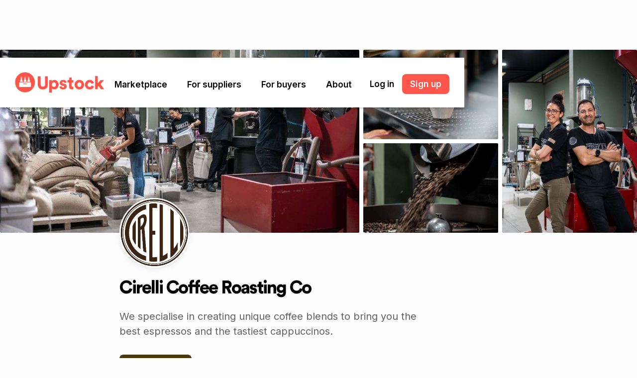

--- FILE ---
content_type: text/html
request_url: https://www.upstock.app/wholesalers/cirelli-coffee-roasting-co
body_size: 24560
content:
<!DOCTYPE html><!-- This site was created in Webflow. https://webflow.com --><!-- Last Published: Thu Jan 15 2026 22:20:57 GMT+0000 (Coordinated Universal Time) --><html data-wf-domain="www.upstock.app" data-wf-page="6418e7745d87ef5971f79c89" data-wf-site="5f3cd3f6e12e6c767f813ddf" lang="en" data-wf-collection="6418e7745d87ef36f1f79c0f" data-wf-item-slug="cirelli-coffee-roasting-co"><head><meta charset="utf-8"/><title>Order wholesale from Cirelli Coffee Roasting Co using Upstock</title><meta content="Easily order wholesale products from Cirelli Coffee Roasting Co using Upstock – simple, easy and free wholesale ordering software for cafes, restaurants and bars." name="description"/><meta content="Order wholesale from Cirelli Coffee Roasting Co using Upstock" property="og:title"/><meta content="Easily order wholesale products from Cirelli Coffee Roasting Co using Upstock – simple, easy and free wholesale ordering software for cafes, restaurants and bars." property="og:description"/><meta content="https://cdn.prod.website-files.com/5f3cd3f6e12e6cfc56813de3/6764be5d2c77d2319dbc1c68_1024x682-46375C96A8437F38DF26B11D3005F325.jpeg" property="og:image"/><meta content="Order wholesale from Cirelli Coffee Roasting Co using Upstock" property="twitter:title"/><meta content="Easily order wholesale products from Cirelli Coffee Roasting Co using Upstock – simple, easy and free wholesale ordering software for cafes, restaurants and bars." property="twitter:description"/><meta content="https://cdn.prod.website-files.com/5f3cd3f6e12e6cfc56813de3/6764be5d2c77d2319dbc1c68_1024x682-46375C96A8437F38DF26B11D3005F325.jpeg" property="twitter:image"/><meta property="og:type" content="website"/><meta content="summary_large_image" name="twitter:card"/><meta content="width=device-width, initial-scale=1" name="viewport"/><meta content="google-site-verification=7LA96mzhaRNJZnFlVjay5Ea6hNErMBpDS1ALN65TZyQ" name="google-site-verification"/><meta content="Webflow" name="generator"/><link href="https://cdn.prod.website-files.com/5f3cd3f6e12e6c767f813ddf/css/upstock.webflow.shared.77acc9194.min.css" rel="stylesheet" type="text/css" integrity="sha384-d6zJGU5oLCXyhAiwkee9h4l50JfbH96wxHBtAoV1E7NDHAQUce7+g6CqNal7qxwM" crossorigin="anonymous"/><link href="https://fonts.googleapis.com" rel="preconnect"/><link href="https://fonts.gstatic.com" rel="preconnect" crossorigin="anonymous"/><script src="https://ajax.googleapis.com/ajax/libs/webfont/1.6.26/webfont.js" type="text/javascript"></script><script type="text/javascript">WebFont.load({  google: {    families: ["Droid Serif:400,400italic,700,700italic","Inter:regular,500,600,700"]  }});</script><script type="text/javascript">!function(o,c){var n=c.documentElement,t=" w-mod-";n.className+=t+"js",("ontouchstart"in o||o.DocumentTouch&&c instanceof DocumentTouch)&&(n.className+=t+"touch")}(window,document);</script><link href="https://cdn.prod.website-files.com/5f3cd3f6e12e6c767f813ddf/5f3cd3f6e12e6c4faf813e62_favicon.png" rel="shortcut icon" type="image/x-icon"/><link href="https://cdn.prod.website-files.com/5f3cd3f6e12e6c767f813ddf/5f3cd3f6e12e6c886b813e6e_webclip.png" rel="apple-touch-icon"/><link href="rss.xml" rel="alternate" title="RSS Feed" type="application/rss+xml"/><script async="" src="https://www.googletagmanager.com/gtag/js?id=UA-148147162-5"></script><script type="text/javascript">window.dataLayer = window.dataLayer || [];function gtag(){dataLayer.push(arguments);}gtag('js', new Date());gtag('config', 'UA-148147162-5', {'anonymize_ip': false});</script><script>
(function(g,e,o,t,a,r,ge,tl,y,s){
g.getElementsByTagName(o)[0].insertAdjacentHTML('afterbegin','<style id="georedirect1667265245886style">body{opacity:0.0 !important;}</style>');
s=function(){g.getElementById('georedirect1667265245886style').innerHTML='body{opacity:1.0 !important;}';};
t=g.getElementsByTagName(o)[0];y=g.createElement(e);y.async=true;
y.src='https://g10498469755.co/gr?id=-NFkkA3Do1UusCignDDU&refurl='+g.referrer+'&winurl='+encodeURIComponent(window.location);
t.parentNode.insertBefore(y,t);y.onerror=function(){s()};
georedirect1667265245886loaded=function(redirect){var to=0;if(redirect){to=5000};
setTimeout(function(){s();},to)};
})(document,'script','head');
</script>

<!-- Google Tag Manager -->
<script>(function(w,d,s,l,i){w[l]=w[l]||[];w[l].push({'gtm.start':
new Date().getTime(),event:'gtm.js'});var f=d.getElementsByTagName(s)[0],
j=d.createElement(s),dl=l!='dataLayer'?'&l='+l:'';j.async=true;j.src=
'https://www.googletagmanager.com/gtm.js?id='+i+dl;f.parentNode.insertBefore(j,f);
})(window,document,'script','dataLayer','GTM-W42NNWR');</script>
<!-- End Google Tag Manager -->

<!-- Vimkit Code Snippet -->
<script>!function(){if(!window.vimkit){var m=([].flat&&window.onunhandledrejection!==undefined&&window.IntersectionObserver)?'-modern':'';var s=document.createElement('script');s.type='text/javascript';s.async=!0;var e=document.getElementsByTagName('script')[0];e.parentNode.insertBefore(s,e);s.onload=function(){vimkit.load('66594190-5fc3-43b8-9fc0-3b0594cee054', 'https://cdn.vimkit.app/46Juzcyx/mdFpXaV0m');};s.src='https://vimkit.io/static/js/core'+m+'.min.js';}}();</script>
<!-- End Vimkit Code Snippet -->

<!-- Nocodelytics --><script async id="nocodelytics-snippet" data-site-id="e5f8a588-6438-42f0-93c6-6d1ed7ed7e94" type="text/javascript">window.__NOCODELYTICS_SITE_ID__ = "e5f8a588-6438-42f0-93c6-6d1ed7ed7e94";fetch("https://app.nocodelytics.com/api/tracker/info").then((response) => response.json()).then((data) => { const s = document.createElement("script"); s.type = "text/javascript"; s.src = data.scriptFileName; document.head.append(s); });</script><!-- End Nocodelytics -->

<script id="jetboost-script" type="text/javascript"> window.JETBOOST_SITE_ID = "ckjumix9o06jd04xj0wk249on"; (function() { d = document; s = d.createElement("script"); s.src = "https://cdn.jetboost.io/jetboost.js"; s.async = 1; d.getElementsByTagName("head")[0].appendChild(s); })(); </script>

<meta name="facebook-domain-verification" content="837n5rwuuj66i1pteqaafqmv47pncx" />

<script src="//instant.page/5.2.0" type="module" integrity="sha384-jnZyxPjiipYXnSU0ygqeac2q7CVYMbh84q0uHVRRxEtvFPiQYbXWUorga2aqZJ0z"></script>
<style>
.widget-image{
background-size: cover !important;
}

@media print {

html, body {
    height:100vh; 
    margin: 0 !important; 
    padding: 0 !important;
    overflow: hidden;
  }
    body * {
        visibility: hidden;
    }
    #qr-block, #qr-block * {
        visibility: visible;
    }
    #qr-block {
        position: absolute;
        left: 0;
        top: 0;
    }
}

</style></head><body class="body suppliers-body"><div data-w-id="966b96ae-efb2-1701-d33d-497ef4a83c50" class="section nav"><div data-animation="default" data-collapse="medium" data-duration="400" data-easing="ease-in-out" data-easing2="ease-in-out" data-doc-height="1" role="banner" class="navbar w-nav"><div class="nav-container query-hidden"><a href="/" class="nav-home-link w-nav-brand"><img src="https://cdn.prod.website-files.com/5f3cd3f6e12e6c767f813ddf/63cde6f3f329eeef2a25640c_Upstock-logotype-preferred.png" loading="eager" srcset="https://cdn.prod.website-files.com/5f3cd3f6e12e6c767f813ddf/63cde6f3f329eeef2a25640c_Upstock-logotype-preferred-p-500.png 500w, https://cdn.prod.website-files.com/5f3cd3f6e12e6c767f813ddf/63cde6f3f329eeef2a25640c_Upstock-logotype-preferred-p-800.png 800w, https://cdn.prod.website-files.com/5f3cd3f6e12e6c767f813ddf/63cde6f3f329eeef2a25640c_Upstock-logotype-preferred-p-1080.png 1080w, https://cdn.prod.website-files.com/5f3cd3f6e12e6c767f813ddf/63cde6f3f329eeef2a25640c_Upstock-logotype-preferred-p-1600.png 1600w, https://cdn.prod.website-files.com/5f3cd3f6e12e6c767f813ddf/63cde6f3f329eeef2a25640c_Upstock-logotype-preferred-p-2000.png 2000w, https://cdn.prod.website-files.com/5f3cd3f6e12e6c767f813ddf/63cde6f3f329eeef2a25640c_Upstock-logotype-preferred-p-2600.png 2600w, https://cdn.prod.website-files.com/5f3cd3f6e12e6c767f813ddf/63cde6f3f329eeef2a25640c_Upstock-logotype-preferred-p-3200.png 3200w" sizes="(max-width: 479px) 100vw, 300px" alt="Upstock logo - an onlline marketplace for buyers &amp; suppliers in foodservice, hospitality and grocery. Made by the creators of Xero." class="nav-logo"/></a><nav role="navigation" class="nav-menu w-nav-menu"><div data-hover="true" data-delay="0" class="nav-dropdown-parent w-dropdown"><div data-analytics="nav-marketplace" class="nav-dropdown w-dropdown-toggle"><a href="/wholesalers" class="nav-text">Marketplace</a><div class="nav-text mobile">Marketplace</div><div class="nav-icon w-icon-dropdown-toggle"></div></div><nav class="nav-dropdown-list long w-dropdown-list"><div class="marketplace-container"><div class="h2 centered hidden-mobile">The Upstock Marketplace</div><div class="paragraph centered hidden-mobile">Discover amazing local suppliers</div><div class="html-search-field w-embed"><form class="search-form-container" action="/wholesalers" method="get">
    <input placeholder="Search for a supplier" class="search-field" type="text" name="search" id="nav-search-input">
  <button class="search-submit" type="submit" onclick="submitSearch()">Go</button>
</form>


<style>

.search-field {
                    outline: none !important;
                    box-shadow: 0 0 0 0 rgba(0, 0, 0, 0) !important;
                    -webkit-touch-callout: none;
                    -webkit-user-select: none;
                    -khtml-user-select: none;
                    -moz-user-select: none;
                    -ms-user-select: none;
                    user-select: none; 
                }

</style></div><a data-analytics="see-all-suppliers" href="/wholesalers" class="all-suppliers-link w-inline-block"><div class="_16"></div><div class="paragraph centered no-margin">See all suppliers -&gt;</div></a><a data-analytics="browse-by-region" href="/regions" class="all-suppliers-link thin w-inline-block"><div class="_16"></div><div class="paragraph centered no-margin">Browse by region -&gt;</div></a></div><div class="marketplace-cms-wrapper w-dyn-list"><div role="list" class="collection-list-3 w-dyn-items"><div role="listitem" class="nav-item-50 w-dyn-item"><a data-property-category="Featured" data-analytics="nav-category-clicked" data-w-id="04ba328f-85e5-ceae-beb4-dd0ed2ab46c7" href="https://www.upstock.app/categories" class="nav-dropdown-item w-inline-block"><img loading="eager" alt="" src="https://cdn.prod.website-files.com/5f3cd3f6e12e6cfc56813de3/6549749f877c2fea96062f2e_6411239a4e1f1f4eb08d3b40_featured.png" class="nav-dropdown-image"/><div class="vstack"><div class="nav-dropdown-text w-condition-invisible">Featured</div><div class="nav-dropdown-text">All categories</div><div class="nav-subheading">40+ categories</div></div></a></div><div role="listitem" class="nav-item-50 w-dyn-item"><a data-property-category="Alcohol" data-analytics="nav-category-clicked" data-w-id="04ba328f-85e5-ceae-beb4-dd0ed2ab46c7" href="https://www.upstock.app/wholesalers?utm_source=upstock.app&amp;utm_medium=referral&amp;category=alcohol" class="nav-dropdown-item w-inline-block"><img loading="eager" alt="" src="https://cdn.prod.website-files.com/5f3cd3f6e12e6cfc56813de3/654972a6801252c361a8d1d9_64068f96da659372723753ae_alcohol.jpeg" class="nav-dropdown-image"/><div class="vstack"><div class="nav-dropdown-text">Alcohol</div><div class="nav-dropdown-text w-condition-invisible w-dyn-bind-empty"></div><div class="nav-subheading">Beer, wine &amp; spirits</div></div></a></div><div role="listitem" class="nav-item-50 w-dyn-item"><a data-property-category="Baked Goods" data-analytics="nav-category-clicked" data-w-id="04ba328f-85e5-ceae-beb4-dd0ed2ab46c7" href="https://www.upstock.app/wholesalers?utm_source=upstock.app&amp;utm_medium=referral&amp;category=baked-goods" class="nav-dropdown-item w-inline-block"><img loading="eager" alt="" src="https://cdn.prod.website-files.com/5f3cd3f6e12e6cfc56813de3/654972a717ed8bd3e38916b6_64068f71d3fdd628c50700ce_baked-goods.jpeg" class="nav-dropdown-image"/><div class="vstack"><div class="nav-dropdown-text">Baked Goods</div><div class="nav-dropdown-text w-condition-invisible w-dyn-bind-empty"></div><div class="nav-subheading">Bread, biscuits &amp; pastries</div></div></a></div><div role="listitem" class="nav-item-50 w-dyn-item"><a data-property-category="Cheese &amp; Dairy" data-analytics="nav-category-clicked" data-w-id="04ba328f-85e5-ceae-beb4-dd0ed2ab46c7" href="https://www.upstock.app/wholesalers?utm_source=upstock.app&amp;utm_medium=referral&amp;category=cheese-and-dairy" class="nav-dropdown-item w-inline-block"><img loading="eager" alt="" src="https://cdn.prod.website-files.com/5f3cd3f6e12e6cfc56813de3/654972a71de3505108829a18_64068f78bd197dc8e22bf285_dairy.jpeg" class="nav-dropdown-image"/><div class="vstack"><div class="nav-dropdown-text">Cheese &amp; Dairy</div><div class="nav-dropdown-text w-condition-invisible w-dyn-bind-empty"></div><div class="nav-subheading">Milk, cheese &amp; ice cream</div></div></a></div><div role="listitem" class="nav-item-50 w-dyn-item"><a data-property-category="Coffee" data-analytics="nav-category-clicked" data-w-id="04ba328f-85e5-ceae-beb4-dd0ed2ab46c7" href="https://www.upstock.app/wholesalers?category=coffee" class="nav-dropdown-item w-inline-block"><img loading="eager" alt="" src="https://cdn.prod.website-files.com/5f3cd3f6e12e6cfc56813de3/65efc216cf97b67292c18587_coffee.jpeg" class="nav-dropdown-image"/><div class="vstack"><div class="nav-dropdown-text">Coffee</div><div class="nav-dropdown-text w-condition-invisible w-dyn-bind-empty"></div><div class="nav-subheading">Beans, equipment &amp; milk</div></div></a></div><div role="listitem" class="nav-item-50 w-dyn-item"><a data-property-category="Condiments" data-analytics="nav-category-clicked" data-w-id="04ba328f-85e5-ceae-beb4-dd0ed2ab46c7" href="https://www.upstock.app/wholesalers?utm_source=upstock.app&amp;utm_medium=referral&amp;category=condiments" class="nav-dropdown-item w-inline-block"><img loading="eager" alt="" src="https://cdn.prod.website-files.com/5f3cd3f6e12e6cfc56813de3/6549749e17ed8bd3e38a8cd1_64068f4b0e95b921128e4f49_condiments.jpeg" class="nav-dropdown-image"/><div class="vstack"><div class="nav-dropdown-text">Condiments</div><div class="nav-dropdown-text w-condition-invisible w-dyn-bind-empty"></div><div class="nav-subheading">Sauces, honey &amp; spreads</div></div></a></div><div role="listitem" class="nav-item-50 w-dyn-item"><a data-property-category="Drinks" data-analytics="nav-category-clicked" data-w-id="04ba328f-85e5-ceae-beb4-dd0ed2ab46c7" href="https://www.upstock.app/wholesalers?utm_source=upstock.app&amp;utm_medium=referral&amp;category=drinks" class="nav-dropdown-item w-inline-block"><img loading="eager" alt="" src="https://cdn.prod.website-files.com/5f3cd3f6e12e6cfc56813de3/654972a739df0d503dfc2952_64068f5b9b50f69e16309322_drinks.jpeg" class="nav-dropdown-image"/><div class="vstack"><div class="nav-dropdown-text">Drinks</div><div class="nav-dropdown-text w-condition-invisible w-dyn-bind-empty"></div><div class="nav-subheading">Juices, soda &amp; syrups</div></div></a></div><div role="listitem" class="nav-item-50 w-dyn-item"><a data-property-category="Dry Goods" data-analytics="nav-category-clicked" data-w-id="04ba328f-85e5-ceae-beb4-dd0ed2ab46c7" href="https://www.upstock.app/wholesalers?utm_source=upstock.app&amp;utm_medium=referral&amp;category=dry-goods" class="nav-dropdown-item w-inline-block"><img loading="eager" alt="" src="https://cdn.prod.website-files.com/5f3cd3f6e12e6cfc56813de3/654972a7bd56588b582378eb_64068f808fabd6390e3f4e6c_dry-goods.jpeg" class="nav-dropdown-image"/><div class="vstack"><div class="nav-dropdown-text">Dry Goods</div><div class="nav-dropdown-text w-condition-invisible w-dyn-bind-empty"></div><div class="nav-subheading">Pasta, snacks, spices</div></div></a></div><div role="listitem" class="nav-item-50 w-dyn-item"><a data-property-category="Meat" data-analytics="nav-category-clicked" data-w-id="04ba328f-85e5-ceae-beb4-dd0ed2ab46c7" href="https://www.upstock.app/wholesalers?utm_source=upstock.app&amp;utm_medium=referral&amp;category=meat" class="nav-dropdown-item w-inline-block"><img loading="eager" alt="" src="https://cdn.prod.website-files.com/5f3cd3f6e12e6cfc56813de3/654972aab84c2ba8453fe19e_64068f37f17d35afaa513950_meat.jpeg" class="nav-dropdown-image"/><div class="vstack"><div class="nav-dropdown-text">Meat</div><div class="nav-dropdown-text w-condition-invisible w-dyn-bind-empty"></div><div class="nav-subheading">Poultry, fish &amp; game</div></div></a></div><div role="listitem" class="nav-item-50 w-dyn-item"><a data-property-category="Packaging" data-analytics="nav-category-clicked" data-w-id="04ba328f-85e5-ceae-beb4-dd0ed2ab46c7" href="https://www.upstock.app/wholesalers?utm_source=upstock.app&amp;utm_medium=referral&amp;category=packaging" class="nav-dropdown-item w-inline-block"><img loading="eager" alt="" src="https://cdn.prod.website-files.com/5f3cd3f6e12e6cfc56813de3/654974a1347174d9e57db8dc_64068f8ed3fdd6cb60070227_packaging.jpeg" class="nav-dropdown-image"/><div class="vstack"><div class="nav-dropdown-text">Packaging</div><div class="nav-dropdown-text w-condition-invisible w-dyn-bind-empty"></div><div class="nav-subheading">Cutlery, bowls &amp; plates</div></div></a></div><div role="listitem" class="nav-item-50 w-dyn-item"><a data-property-category="Personal Care" data-analytics="nav-category-clicked" data-w-id="04ba328f-85e5-ceae-beb4-dd0ed2ab46c7" href="https://www.upstock.app/wholesalers?utm_source=upstock.app&amp;utm_medium=referral&amp;category=personal-care" class="nav-dropdown-item w-inline-block"><img loading="eager" alt="" src="https://cdn.prod.website-files.com/5f3cd3f6e12e6cfc56813de3/654972a9347d65b06d8750fe_64068f698d55b25cd56feec0_personal-care.jpeg" class="nav-dropdown-image"/><div class="vstack"><div class="nav-dropdown-text">Personal Care</div><div class="nav-dropdown-text w-condition-invisible w-dyn-bind-empty"></div><div class="nav-subheading">Soap, sunscreen &amp; more</div></div></a></div><div role="listitem" class="nav-item-50 w-dyn-item"><a data-property-category="Produce" data-analytics="nav-category-clicked" data-w-id="04ba328f-85e5-ceae-beb4-dd0ed2ab46c7" href="https://www.upstock.app/wholesalers?utm_source=upstock.app&amp;utm_medium=referral&amp;category=produce" class="nav-dropdown-item w-inline-block"><img loading="eager" alt="" src="https://cdn.prod.website-files.com/5f3cd3f6e12e6cfc56813de3/654974a1add148803228d4d9_6464405f6ca365b26714b096_produce.jpeg" class="nav-dropdown-image"/><div class="vstack"><div class="nav-dropdown-text">Produce</div><div class="nav-dropdown-text w-condition-invisible w-dyn-bind-empty"></div><div class="nav-subheading">Fresh fruit &amp; veg</div></div></a></div></div></div></nav></div><div data-hover="true" data-delay="0" class="nav-dropdown-parent w-dropdown"><div data-analytics="nav-for-suppliers" class="nav-dropdown w-dropdown-toggle"><a href="/for-suppliers" class="nav-text">For suppliers</a><div class="nav-text mobile">For suppliers</div><div class="nav-icon w-icon-dropdown-toggle"></div></div><nav class="nav-dropdown-list w-dropdown-list"><a data-analytics="nav-supplier-why-use-upstock" href="/for-suppliers" class="nav-dropdown-item w-inline-block"><img src="https://cdn.prod.website-files.com/5f3cd3f6e12e6c767f813ddf/64056a1a3b505149de786f69_bolt.svg" loading="eager" alt="" class="nav-dropdown-icon"/><div class="nav-dropdown-text">Why use Upstock?</div></a><a data-analytics="nav-supplier-case-studies" href="/customer-love#suppliers" class="nav-dropdown-item w-inline-block"><img src="https://cdn.prod.website-files.com/5f3cd3f6e12e6c767f813ddf/659233e0d854e03b883a1543_star.svg" loading="eager" alt="" class="nav-dropdown-icon"/><div class="nav-dropdown-text">Customer reviews</div></a><a data-analytics="nav-supplier-supermarkets" href="/supermarkets" class="nav-dropdown-item w-inline-block"><img src="https://cdn.prod.website-files.com/5f3cd3f6e12e6c767f813ddf/6583b731058da26d60dd7d66_basket-thin.svg" loading="eager" alt="" class="nav-dropdown-icon"/><div class="nav-dropdown-text">Sell to Supermarkets</div></a><a data-analytics="nav-supplier-payments" href="/payments" class="nav-dropdown-item w-inline-block"><img src="https://cdn.prod.website-files.com/5f3cd3f6e12e6c767f813ddf/6583b7646bdb2b6e8914d584_cccard.svg" loading="eager" alt="" class="nav-dropdown-icon"/><div class="nav-dropdown-text">Accept Payments</div></a><a data-analytics="nav-supplier-integrations" href="/integrations" class="nav-dropdown-item w-inline-block"><img src="https://cdn.prod.website-files.com/5f3cd3f6e12e6c767f813ddf/64056dc43b5051350378b5ef_cloud.svg" loading="eager" alt="" class="nav-dropdown-icon"/><div class="nav-dropdown-text">Integrations</div></a><a data-analytics="nav-supplier-sample-store" href="/guides" class="nav-dropdown-item w-inline-block"><img src="https://cdn.prod.website-files.com/5f3cd3f6e12e6c767f813ddf/66d5949ff1639484adbcc605_main%20nav%20icon%20guides.svg" loading="eager" alt="" class="nav-dropdown-icon"/><div class="nav-dropdown-text">FMCG Guides</div></a><a data-analytics="nav-supplier-pricing" href="/pricing" class="nav-dropdown-item w-inline-block"><img src="https://cdn.prod.website-files.com/5f3cd3f6e12e6c767f813ddf/64056b22bac136685297f1bc_Dollar.svg" loading="eager" alt="" class="nav-dropdown-icon"/><div class="nav-dropdown-text">Plans &amp; pricing</div></a><a data-analytics="nav-supplier-features" href="/features" class="nav-dropdown-item w-inline-block"><img src="https://cdn.prod.website-files.com/5f3cd3f6e12e6c767f813ddf/658750956e237319033f65f9_%F4%80%83%B3.svg" loading="eager" alt="" class="nav-dropdown-icon"/><div class="nav-dropdown-text">All features</div></a><a data-analytics="nav-supplier-book-demo" href="/book-demo" class="nav-dropdown-item highlight w-inline-block"><div class="nav-dropdown-text white">Book a demo</div></a></nav></div><div data-hover="true" data-delay="0" class="nav-dropdown-parent w-dropdown"><div data-analytics="nav-for-buyers" class="nav-dropdown w-dropdown-toggle"><a href="/for-buyers" class="nav-text">For buyers</a><div class="nav-text mobile">For buyers</div><div class="nav-icon w-icon-dropdown-toggle"></div></div><nav class="nav-dropdown-list w-dropdown-list"><a data-analytics="nav-buyer-why-upstock" href="/for-buyers" class="nav-dropdown-item w-inline-block"><img src="https://cdn.prod.website-files.com/5f3cd3f6e12e6c767f813ddf/64056a1a3b505149de786f69_bolt.svg" loading="eager" alt="" class="nav-dropdown-icon"/><div class="nav-dropdown-text">Why use Upstock?</div></a><a data-analytics="nav-buyer-find-supplier" href="/wholesalers" class="nav-dropdown-item w-inline-block"><img src="https://cdn.prod.website-files.com/5f3cd3f6e12e6c767f813ddf/64056566c010c8933e830f00_glass.svg" loading="eager" alt="" class="nav-dropdown-icon"/><div class="nav-dropdown-text">Find a supplier</div></a><a data-analytics="nav-buyer-regions" href="/regions" class="nav-dropdown-item w-inline-block"><img src="https://cdn.prod.website-files.com/5f3cd3f6e12e6c767f813ddf/6589b86f4ad6601ebd144814_map%20pin.svg" loading="eager" alt="" class="nav-dropdown-icon"/><div class="nav-dropdown-text">Browse by region</div></a><a data-analytics="nav-buyer-free-samples" href="/free-samples" class="nav-dropdown-item w-inline-block"><img src="https://cdn.prod.website-files.com/5f3cd3f6e12e6c767f813ddf/64056ac7bdf9c627dbab62d0_gift.svg" loading="eager" alt="" class="nav-dropdown-icon"/><div class="nav-dropdown-text">Free samples</div></a><a data-analytics="nav-buyer-customer-love" href="/customer-love#buyers" class="nav-dropdown-item w-inline-block"><img src="https://cdn.prod.website-files.com/5f3cd3f6e12e6c767f813ddf/640569eebac1360cda97d8ba_heart.svg" loading="eager" alt="" class="nav-dropdown-icon"/><div class="nav-dropdown-text">Customer love</div></a><a data-analytics="nav-buyer-signup-clicked" href="https://go.upstock.app/ext/signup" class="nav-dropdown-item highlight w-inline-block"><div class="nav-dropdown-text white">100% free – sign up</div></a></nav></div><div data-hover="true" data-delay="0" class="nav-dropdown-parent w-dropdown"><div data-analytics="nav-about" class="nav-dropdown w-dropdown-toggle"><a href="/about" class="nav-text">About</a><div class="nav-text mobile">About us</div><div class="nav-icon w-icon-dropdown-toggle"></div></div><nav class="nav-dropdown-list w-dropdown-list"><a data-analytics="nav-about-about-us" href="/about" class="nav-dropdown-item w-inline-block"><img src="https://cdn.prod.website-files.com/5f3cd3f6e12e6c767f813ddf/64056ced0d34773d0444534c_wave.svg" loading="eager" alt="" class="nav-dropdown-icon"/><div class="nav-dropdown-text">About us</div></a><a data-analytics="nav-about-news" href="/news" class="nav-dropdown-item w-inline-block"><img src="https://cdn.prod.website-files.com/5f3cd3f6e12e6c767f813ddf/64056c67d03138c47a260a80_news.svg" loading="eager" alt="" class="nav-dropdown-icon"/><div class="nav-dropdown-text">News</div></a></nav></div><div class="mobile-nav-button-container"><a data-property="mobile-nav-log-in" data-analytics="Login Clicked" href="/mobile-login-gate" class="mobile-login-button w-button">Log in</a><a data-property="mobile-nav-sign-up" data-analytics="Signup Clicked" href="https://go.upstock.app/ext/signup" class="mobile-login-button blue w-button">Sign up</a><div class="hstack social-container"><a data-analytics="mobile-nav-instagram" href="https://www.instagram.com/upstockapp/" target="_blank" class="mobile-social-link w-inline-block"><img src="https://cdn.prod.website-files.com/5f3cd3f6e12e6c767f813ddf/5f3cd3f6e12e6c5b2f813f10_Instagram.svg" loading="lazy" alt=""/></a><a data-analytics="mobile-nav-facebook" href="https://www.facebook.com/upstockapp/" target="_blank" class="mobile-social-link hide w-inline-block"><img src="https://cdn.prod.website-files.com/5f3cd3f6e12e6c767f813ddf/611ea44bec2d536269f2fc50_facebook-logo-blue.png" loading="lazy" alt="Facebook logo"/></a><a data-analytics="mobile-nav-linkedin" href="https://www.linkedin.com/company/upstockapp/" target="_blank" class="mobile-social-link w-inline-block"><img src="https://cdn.prod.website-files.com/5f3cd3f6e12e6c767f813ddf/5f3cd3f6e12e6c35ed813f15_LinkedIn.svg" loading="lazy" alt=""/></a></div></div></nav><div class="hstack nav-login-wrapper"><a data-property-area="nav-log-in" data-analytics="Login Clicked" href="https://go.upstock.app/" class="log-in-button">Log in</a><div class="_16"></div><a data-property-area="nav-sign-up" data-analytics="Signup Clicked" href="https://go.upstock.app/ext/signup" class="nav-button w-button">Sign up</a></div><div data-w-id="04ba328f-85e5-ceae-beb4-dd0ed2ab472b" class="nav-menu-button w-nav-button"><div class="mobile-menu-wrapper"><div class="mobile-menu-div top"></div><div class="mobile-menu-div bottom"></div></div></div></div></div></div><div data-w-id="6fea223a-b4cd-0235-6372-c5c524b222f1" style="opacity:0;-webkit-transform:translate3d(0, 120%, 0) scale3d(1, 1, 1) rotateX(0) rotateY(0) rotateZ(0) skew(0, 0);-moz-transform:translate3d(0, 120%, 0) scale3d(1, 1, 1) rotateX(0) rotateY(0) rotateZ(0) skew(0, 0);-ms-transform:translate3d(0, 120%, 0) scale3d(1, 1, 1) rotateX(0) rotateY(0) rotateZ(0) skew(0, 0);transform:translate3d(0, 120%, 0) scale3d(1, 1, 1) rotateX(0) rotateY(0) rotateZ(0) skew(0, 0)" class="giveaway-block w-condition-invisible"><div class="giveaway-image-parent"><img src="https://cdn.prod.website-files.com/5f3cd3f6e12e6c767f813ddf/6281cc637e1c2e939520e90b_Win%20300.svg" loading="lazy" alt="" class="giveaway-image"/><img src="https://cdn.prod.website-files.com/5f3cd3f6e12e6c767f813ddf/62a02c6c98886d803609840b_close.svg" loading="lazy" data-w-id="a588cb61-7464-e49e-f8fa-eeada85fc4b2" alt="" class="close-button"/></div><div class="_20-padding"><div class="giveaway-text bold">Cash giveaway!</div><div class="giveaway-text w-dyn-bind-empty w-richtext"></div></div><div class="html-embed-3 desktop w-embed"><a data-analytics="Signup Clicked" data-property-wholesalerpage="true" data-property-supplierId="69NVTDG6" data-property-claimpromotion="69NVTDG6" href="https://go.upstock.app/ext/signup?supplierReferrerId=69NVTDG6" class="orda-button" style="background-color: #453207;">Claim offer</a></div><div class="html-embed-3 mobile w-embed"><a href="https://go.upstock.app/ext/signup?supplierReferrerId=69NVTDG6" style="background-color: #453207;">Claim offer</a></div></div><div class="section suppliers-hero-section"><div class="wholesaler-image-container"><div id="back-button" class="back-button _w-button query-hidden"><div class="chevron-parent"><div style="background-color:#453207" class="chevron-arm bottom"></div><div style="background-color:#453207" class="chevron-arm top"></div></div><div style="color:#453207" class="button-back">Back</div></div><div class="supplier-image-container"><img width="100" height="" id="w-node-ee0d3bbc-e126-2368-2219-4cb61e3cca52-71f79c89" src="https://cdn.prod.website-files.com/5f3cd3f6e12e6cfc56813de3/6764be5d2c77d2319dbc1c68_1024x682-46375C96A8437F38DF26B11D3005F325.jpeg" alt="" sizes="100px" srcset="https://cdn.prod.website-files.com/5f3cd3f6e12e6cfc56813de3/6764be5d2c77d2319dbc1c68_1024x682-46375C96A8437F38DF26B11D3005F325-p-500.jpeg 500w, https://cdn.prod.website-files.com/5f3cd3f6e12e6cfc56813de3/6764be5d2c77d2319dbc1c68_1024x682-46375C96A8437F38DF26B11D3005F325-p-800.jpeg 800w, https://cdn.prod.website-files.com/5f3cd3f6e12e6cfc56813de3/6764be5d2c77d2319dbc1c68_1024x682-46375C96A8437F38DF26B11D3005F325.jpeg 1024w" class="supplier-image"/><img alt="" src="https://cdn.prod.website-files.com/5f3cd3f6e12e6cfc56813de3/6764be5d2c77d2319dbc1bb0_1024x1280-7A7DFEFB363E58657F220365735AC9FF.jpeg" sizes="100vw" srcset="https://cdn.prod.website-files.com/5f3cd3f6e12e6cfc56813de3/6764be5d2c77d2319dbc1bb0_1024x1280-7A7DFEFB363E58657F220365735AC9FF-p-500.jpeg 500w, https://cdn.prod.website-files.com/5f3cd3f6e12e6cfc56813de3/6764be5d2c77d2319dbc1bb0_1024x1280-7A7DFEFB363E58657F220365735AC9FF.jpeg 1024w" class="supplier-image _2"/><img id="w-node-_74ab667b-7057-d487-c0e8-5993a39bcf07-71f79c89" alt="" src="https://cdn.prod.website-files.com/5f3cd3f6e12e6cfc56813de3/6764be5d2c77d2319dbc1bfc_1024x1280-0B7537C9327B5EE158CA42BE6A87B3DB.jpeg" sizes="100vw" srcset="https://cdn.prod.website-files.com/5f3cd3f6e12e6cfc56813de3/6764be5d2c77d2319dbc1bfc_1024x1280-0B7537C9327B5EE158CA42BE6A87B3DB-p-500.jpeg 500w, https://cdn.prod.website-files.com/5f3cd3f6e12e6cfc56813de3/6764be5d2c77d2319dbc1bfc_1024x1280-0B7537C9327B5EE158CA42BE6A87B3DB.jpeg 1024w" class="supplier-image _4"/><img alt="" src="https://cdn.prod.website-files.com/5f3cd3f6e12e6cfc56813de3/6764be5d2c77d2319dbc1bff_1024x1280-03351C145B1AAB5709E08D984420A271.jpeg" sizes="100vw" srcset="https://cdn.prod.website-files.com/5f3cd3f6e12e6cfc56813de3/6764be5d2c77d2319dbc1bff_1024x1280-03351C145B1AAB5709E08D984420A271-p-500.jpeg 500w, https://cdn.prod.website-files.com/5f3cd3f6e12e6cfc56813de3/6764be5d2c77d2319dbc1bff_1024x1280-03351C145B1AAB5709E08D984420A271-p-800.jpeg 800w, https://cdn.prod.website-files.com/5f3cd3f6e12e6cfc56813de3/6764be5d2c77d2319dbc1bff_1024x1280-03351C145B1AAB5709E08D984420A271.jpeg 1024w" class="supplier-image _3"/></div><div class="supplier-image-container _3-images w-condition-invisible"><img id="w-node-_71583334-1b14-3d49-f56a-21826eee9aac-71f79c89" alt="" src="https://cdn.prod.website-files.com/5f3cd3f6e12e6cfc56813de3/6764be5d2c77d2319dbc1c68_1024x682-46375C96A8437F38DF26B11D3005F325.jpeg" sizes="(max-width: 479px) 0px, 100vw" srcset="https://cdn.prod.website-files.com/5f3cd3f6e12e6cfc56813de3/6764be5d2c77d2319dbc1c68_1024x682-46375C96A8437F38DF26B11D3005F325-p-500.jpeg 500w, https://cdn.prod.website-files.com/5f3cd3f6e12e6cfc56813de3/6764be5d2c77d2319dbc1c68_1024x682-46375C96A8437F38DF26B11D3005F325-p-800.jpeg 800w, https://cdn.prod.website-files.com/5f3cd3f6e12e6cfc56813de3/6764be5d2c77d2319dbc1c68_1024x682-46375C96A8437F38DF26B11D3005F325.jpeg 1024w" class="supplier-image"/><img alt="" src="https://cdn.prod.website-files.com/5f3cd3f6e12e6cfc56813de3/6764be5d2c77d2319dbc1bb0_1024x1280-7A7DFEFB363E58657F220365735AC9FF.jpeg" sizes="(max-width: 479px) 0px, 100vw" srcset="https://cdn.prod.website-files.com/5f3cd3f6e12e6cfc56813de3/6764be5d2c77d2319dbc1bb0_1024x1280-7A7DFEFB363E58657F220365735AC9FF-p-500.jpeg 500w, https://cdn.prod.website-files.com/5f3cd3f6e12e6cfc56813de3/6764be5d2c77d2319dbc1bb0_1024x1280-7A7DFEFB363E58657F220365735AC9FF.jpeg 1024w" class="supplier-image _2"/><img id="w-node-_71583334-1b14-3d49-f56a-21826eee9aae-71f79c89" alt="" src="https://cdn.prod.website-files.com/5f3cd3f6e12e6cfc56813de3/6764be5d2c77d2319dbc1bfc_1024x1280-0B7537C9327B5EE158CA42BE6A87B3DB.jpeg" sizes="(max-width: 479px) 0px, 100vw" srcset="https://cdn.prod.website-files.com/5f3cd3f6e12e6cfc56813de3/6764be5d2c77d2319dbc1bfc_1024x1280-0B7537C9327B5EE158CA42BE6A87B3DB-p-500.jpeg 500w, https://cdn.prod.website-files.com/5f3cd3f6e12e6cfc56813de3/6764be5d2c77d2319dbc1bfc_1024x1280-0B7537C9327B5EE158CA42BE6A87B3DB.jpeg 1024w" class="supplier-image _4"/><img alt="" src="https://cdn.prod.website-files.com/5f3cd3f6e12e6cfc56813de3/6764be5d2c77d2319dbc1bff_1024x1280-03351C145B1AAB5709E08D984420A271.jpeg" sizes="(max-width: 479px) 0px, 100vw" srcset="https://cdn.prod.website-files.com/5f3cd3f6e12e6cfc56813de3/6764be5d2c77d2319dbc1bff_1024x1280-03351C145B1AAB5709E08D984420A271-p-500.jpeg 500w, https://cdn.prod.website-files.com/5f3cd3f6e12e6cfc56813de3/6764be5d2c77d2319dbc1bff_1024x1280-03351C145B1AAB5709E08D984420A271-p-800.jpeg 800w, https://cdn.prod.website-files.com/5f3cd3f6e12e6cfc56813de3/6764be5d2c77d2319dbc1bff_1024x1280-03351C145B1AAB5709E08D984420A271.jpeg 1024w" class="supplier-image _3"/></div><div class="supplier-image-container _2-images w-condition-invisible"><img id="w-node-_5620013b-ef97-96ff-554f-5e8249c9d6eb-71f79c89" alt="" src="https://cdn.prod.website-files.com/5f3cd3f6e12e6cfc56813de3/6764be5d2c77d2319dbc1c68_1024x682-46375C96A8437F38DF26B11D3005F325.jpeg" sizes="(max-width: 479px) 0px, 100vw" srcset="https://cdn.prod.website-files.com/5f3cd3f6e12e6cfc56813de3/6764be5d2c77d2319dbc1c68_1024x682-46375C96A8437F38DF26B11D3005F325-p-500.jpeg 500w, https://cdn.prod.website-files.com/5f3cd3f6e12e6cfc56813de3/6764be5d2c77d2319dbc1c68_1024x682-46375C96A8437F38DF26B11D3005F325-p-800.jpeg 800w, https://cdn.prod.website-files.com/5f3cd3f6e12e6cfc56813de3/6764be5d2c77d2319dbc1c68_1024x682-46375C96A8437F38DF26B11D3005F325.jpeg 1024w" class="supplier-image"/><img id="w-node-_5620013b-ef97-96ff-554f-5e8249c9d6ec-71f79c89" alt="" src="https://cdn.prod.website-files.com/5f3cd3f6e12e6cfc56813de3/6764be5d2c77d2319dbc1bb0_1024x1280-7A7DFEFB363E58657F220365735AC9FF.jpeg" sizes="(max-width: 479px) 0px, 100vw" srcset="https://cdn.prod.website-files.com/5f3cd3f6e12e6cfc56813de3/6764be5d2c77d2319dbc1bb0_1024x1280-7A7DFEFB363E58657F220365735AC9FF-p-500.jpeg 500w, https://cdn.prod.website-files.com/5f3cd3f6e12e6cfc56813de3/6764be5d2c77d2319dbc1bb0_1024x1280-7A7DFEFB363E58657F220365735AC9FF.jpeg 1024w" class="supplier-image _2"/><img id="w-node-_5620013b-ef97-96ff-554f-5e8249c9d6ed-71f79c89" alt="" src="https://cdn.prod.website-files.com/5f3cd3f6e12e6cfc56813de3/6764be5d2c77d2319dbc1bfc_1024x1280-0B7537C9327B5EE158CA42BE6A87B3DB.jpeg" sizes="(max-width: 479px) 0px, 100vw" srcset="https://cdn.prod.website-files.com/5f3cd3f6e12e6cfc56813de3/6764be5d2c77d2319dbc1bfc_1024x1280-0B7537C9327B5EE158CA42BE6A87B3DB-p-500.jpeg 500w, https://cdn.prod.website-files.com/5f3cd3f6e12e6cfc56813de3/6764be5d2c77d2319dbc1bfc_1024x1280-0B7537C9327B5EE158CA42BE6A87B3DB.jpeg 1024w" class="supplier-image _4"/><img alt="" src="https://cdn.prod.website-files.com/5f3cd3f6e12e6cfc56813de3/6764be5d2c77d2319dbc1bff_1024x1280-03351C145B1AAB5709E08D984420A271.jpeg" sizes="(max-width: 479px) 0px, 100vw" srcset="https://cdn.prod.website-files.com/5f3cd3f6e12e6cfc56813de3/6764be5d2c77d2319dbc1bff_1024x1280-03351C145B1AAB5709E08D984420A271-p-500.jpeg 500w, https://cdn.prod.website-files.com/5f3cd3f6e12e6cfc56813de3/6764be5d2c77d2319dbc1bff_1024x1280-03351C145B1AAB5709E08D984420A271-p-800.jpeg 800w, https://cdn.prod.website-files.com/5f3cd3f6e12e6cfc56813de3/6764be5d2c77d2319dbc1bff_1024x1280-03351C145B1AAB5709E08D984420A271.jpeg 1024w" class="supplier-image _3"/></div><div class="supplier-image-container _1-image w-condition-invisible"><img id="w-node-a69699e7-b60b-b563-40d5-6202d2d72fc7-71f79c89" alt="" src="https://cdn.prod.website-files.com/5f3cd3f6e12e6cfc56813de3/6764be5d2c77d2319dbc1c68_1024x682-46375C96A8437F38DF26B11D3005F325.jpeg" sizes="(max-width: 479px) 0px, 100vw" srcset="https://cdn.prod.website-files.com/5f3cd3f6e12e6cfc56813de3/6764be5d2c77d2319dbc1c68_1024x682-46375C96A8437F38DF26B11D3005F325-p-500.jpeg 500w, https://cdn.prod.website-files.com/5f3cd3f6e12e6cfc56813de3/6764be5d2c77d2319dbc1c68_1024x682-46375C96A8437F38DF26B11D3005F325-p-800.jpeg 800w, https://cdn.prod.website-files.com/5f3cd3f6e12e6cfc56813de3/6764be5d2c77d2319dbc1c68_1024x682-46375C96A8437F38DF26B11D3005F325.jpeg 1024w" class="supplier-image"/><img alt="" src="https://cdn.prod.website-files.com/5f3cd3f6e12e6cfc56813de3/6764be5d2c77d2319dbc1bb0_1024x1280-7A7DFEFB363E58657F220365735AC9FF.jpeg" sizes="(max-width: 479px) 0px, 100vw" srcset="https://cdn.prod.website-files.com/5f3cd3f6e12e6cfc56813de3/6764be5d2c77d2319dbc1bb0_1024x1280-7A7DFEFB363E58657F220365735AC9FF-p-500.jpeg 500w, https://cdn.prod.website-files.com/5f3cd3f6e12e6cfc56813de3/6764be5d2c77d2319dbc1bb0_1024x1280-7A7DFEFB363E58657F220365735AC9FF.jpeg 1024w" class="supplier-image _2"/><img id="w-node-a69699e7-b60b-b563-40d5-6202d2d72fc9-71f79c89" alt="" src="https://cdn.prod.website-files.com/5f3cd3f6e12e6cfc56813de3/6764be5d2c77d2319dbc1bfc_1024x1280-0B7537C9327B5EE158CA42BE6A87B3DB.jpeg" sizes="(max-width: 479px) 0px, 100vw" srcset="https://cdn.prod.website-files.com/5f3cd3f6e12e6cfc56813de3/6764be5d2c77d2319dbc1bfc_1024x1280-0B7537C9327B5EE158CA42BE6A87B3DB-p-500.jpeg 500w, https://cdn.prod.website-files.com/5f3cd3f6e12e6cfc56813de3/6764be5d2c77d2319dbc1bfc_1024x1280-0B7537C9327B5EE158CA42BE6A87B3DB.jpeg 1024w" class="supplier-image _4"/><img alt="" src="https://cdn.prod.website-files.com/5f3cd3f6e12e6cfc56813de3/6764be5d2c77d2319dbc1bff_1024x1280-03351C145B1AAB5709E08D984420A271.jpeg" sizes="(max-width: 479px) 0px, 100vw" srcset="https://cdn.prod.website-files.com/5f3cd3f6e12e6cfc56813de3/6764be5d2c77d2319dbc1bff_1024x1280-03351C145B1AAB5709E08D984420A271-p-500.jpeg 500w, https://cdn.prod.website-files.com/5f3cd3f6e12e6cfc56813de3/6764be5d2c77d2319dbc1bff_1024x1280-03351C145B1AAB5709E08D984420A271-p-800.jpeg 800w, https://cdn.prod.website-files.com/5f3cd3f6e12e6cfc56813de3/6764be5d2c77d2319dbc1bff_1024x1280-03351C145B1AAB5709E08D984420A271.jpeg 1024w" class="supplier-image _3"/></div></div></div><div class="section suppliers-hero-section"><div class="custom-container supplier-container"><div class="supplier-text-logo-container"><div class="supplier-hero-text-container"><h1 class="h1 suppliers">Cirelli Coffee Roasting Co</h1><p class="supplier-description">We specialise in creating unique coffee blends to bring you the best espressos and the tastiest cappuccinos.</p><a href="#" style="background-color:#453207" class="orda-button w-condition-invisible w-button">Start ordering</a><div class="hstack"><div id="order-button" class="html-embed-5 w-embed"><a data-analytics="Signup Clicked" data-property-wholesalerpage="true" data-property-supplierId="69NVTDG6" href="https://go.upstock.app/ext/signup?supplierReferrerId=69NVTDG6" class="orda-button" style="background-color: #453207;"><span class="button-text">Order now</span></a></div><div id="sample-button" class="html-embed-5 w-condition-invisible w-embed"><a data-analytics="Signup Clicked" data-property-sample="true" data-property-supplierId="69NVTDG6" href="https://go.upstock.app/ext/signup?supplierReferrerId=69NVTDG6" class="orda-button" style="background-color: #453207;"><span class="button-text">Order free sample</span></a></div></div><a href="#Distributor" style="background-color:#453207" class="orda-button w-condition-invisible w-button">Start ordering</a><div class="full-width w-condition-invisible"><div class="distributors-cms w-dyn-list"><div class="w-dyn-empty"></div></div></div></div><div class="brand-logo-circle original circular-logo"><img alt="" src="https://cdn.prod.website-files.com/5f3cd3f6e12e6cfc56813de3/6764be5d2c77d2319dbc1b9e_256x256-2E2DC3130D06B336D6D78AE55F6CBB74.png" class="supplier-logo circular-logo"/><h1 id="initials" class="h1 suppliers initials w-condition-invisible">AA</h1></div></div></div></div><div class="section supplier-section no-top-margin w-condition-invisible"><div class="custom-container supplier-container-30"><div class="supplier-sidebar-title-container"><h3 class="h3">Featured products</h3><div class="_16 hidden-mobile"></div></div><div class="supplier-content-container"><div id="productGrid" class="wholesaler-products-wrapper"><div id="w-node-b2f5d34c-c5b0-0783-9f33-b5c224ce8f54-71f79c89" class="product-card"><img src="https://cdn.prod.website-files.com/plugins/Basic/assets/placeholder.60f9b1840c.svg" loading="lazy" data-product-image="" alt="" class="wholesaler-product-image"/><div class="_16"></div><div data-product-name="" class="product-name">Awesome product</div><div data-product-code="" class="product-code">HDKE*#(4</div></div></div></div></div></div><div id="Get-in-touch" class="section supplier-section no-top-margin"><div class="custom-container supplier-container-30"><div class="supplier-sidebar-title-container"><h3 class="h3">About us</h3></div><div class="supplier-content-container"><div data-convert-md="" class="guides-rich-text w-richtext">We are committed to providing quality coffee, personal service, making us your roaster of choice. We specialise in creating unique coffee blends - coffee flavours and combinations that you will not find anywhere else.  Our specialised coffee will make you stand out from the crowd. <br><br>We don’t only do coffee, we also have a great selection of drinking chocolate and café chai, equipment and consumables.</div><div class="_32"></div><div class="category-cms-wrapper w-dyn-list"><div role="list" class="category-cms-list w-dyn-items"><div role="listitem" class="category-cms-item small tag w-dyn-item"><a href="/category/coffee" class="tag-link w-inline-block"><div class="wholesale-category-tag">Coffee</div></a></div><div role="listitem" class="category-cms-item small tag w-dyn-item"><a href="/category/equipment" class="tag-link w-inline-block"><div class="wholesale-category-tag">Equipment</div></a></div><div role="listitem" class="category-cms-item small tag w-dyn-item"><a href="/category/plant-milk" class="tag-link w-inline-block"><div class="wholesale-category-tag">Plant Milk</div></a></div><div role="listitem" class="category-cms-item small tag w-dyn-item"><a href="/category/featured" class="tag-link w-inline-block w-condition-invisible"><div class="wholesale-category-tag">Featured</div></a></div></div></div></div></div></div><div id="Distributor" class="section supplier-section w-condition-invisible"><div class="custom-container supplier-container-30"><div class="supplier-sidebar-title-container"><h2 id="start" class="h2 supplier">Start ordering</h2></div><div id="order-form" class="supplier-content-container border-top"><p class="paragraph w-dyn-bind-empty"></p><a style="background-color:#453207" href="#" class="orda-button w-inline-block"><div class="button-text">Go to </div><div class="button-text w-dyn-bind-empty"></div></a><div class="supplier-image-container distrubutor"><img id="w-node-ccb6834b-0e92-e04a-936d-f051bdfdf885-71f79c89" alt="" src="" class="supplier-image w-dyn-bind-empty"/><img alt="" src="" class="supplier-image _2 w-dyn-bind-empty"/><img id="w-node-ccb6834b-0e92-e04a-936d-f051bdfdf887-71f79c89" alt="" src="" class="supplier-image _4 w-dyn-bind-empty"/><img alt="" src="" class="supplier-image _3 w-dyn-bind-empty"/></div></div></div></div><div class="section supplier-section no-top-margin"><div class="custom-container supplier-container-30"><div class="supplier-sidebar-title-container"><h3 class="h3">How to order</h3></div><div class="supplier-content-container"><div class="guides-rich-text w-richtext"><p>We use <a href="https://www.upstock.app/" target="_blank"><strong>Upstock</strong></a> for wholesale orders. It makes ordering super easy, fast and accurate. Plus, <strong>it’s free!</strong></p></div><div class="checkmark-item-container"><img src="https://cdn.prod.website-files.com/5f3cd3f6e12e6c767f813ddf/5f3cd3f6e12e6cd01b813f39_check.svg" alt="" class="icon-20"/><div class="p-18">All your orders are saved – reorder with one tap</div></div><div class="checkmark-item-container"><img src="https://cdn.prod.website-files.com/5f3cd3f6e12e6c767f813ddf/5f3cd3f6e12e6cd01b813f39_check.svg" alt="" class="icon-20"/><div class="p-18">Get real time status updates on your orders</div></div><div class="checkmark-item-container"><img src="https://cdn.prod.website-files.com/5f3cd3f6e12e6c767f813ddf/5f3cd3f6e12e6cd01b813f39_check.svg" alt="" class="icon-20"/><div class="p-18">Save favorites to shopping lists</div></div></div></div></div><div class="section supplier-section"><div class="custom-container vert-center"><div class="hstack"><div id="qr-button" data-analytics="view-qr" style="background-color:#453207" class="orda-button"><div class="button-text">View QR code</div></div><div class="_32"></div><div id="share-button" data-analytics="view-qr" style="background-color:#453207" class="orda-button"><div class="button-text">Share this page</div></div></div><div class="_32"></div><div class="w-embed w-script"><script>

document.addEventListener('DOMContentLoaded', function() {
    var shareButton = document.getElementById('share-button');
    var shareCloseButton = document.getElementById('share-close');  // Assuming you have a close button with ID 'share-close'
    var shareBlock = document.getElementById('share');  // Assume your share block has the ID 'share'

    function updateShareBlockDisplay() {
        var urlParams = new URLSearchParams(window.location.search);
        if (urlParams.has('share') && urlParams.get('share') === 'true') {
            shareBlock.style.display = 'flex';  // Show the share block
            document.body.style.overflow = 'hidden';  // Optional: prevent scrolling
        } else {
            shareBlock.style.display = 'none';  // Hide the share block
            document.body.style.overflow = '';  // Optional: allow scrolling
        }
    }

    updateShareBlockDisplay();  // Call on page load

    if (shareButton) {
        shareButton.addEventListener('click', function() {
            var currentUrl = window.location.href;
            var separator = (currentUrl.indexOf('?') !== -1) ? "&" : "?";
            var newUrl = currentUrl + separator + 'share=true';
            window.history.pushState({}, '', newUrl);
            updateShareBlockDisplay();  // Call after updating the URL
        });
    }

    if (shareCloseButton) {
        shareCloseButton.addEventListener('click', function() {
            var currentUrl = window.location.href;
            var newUrl = currentUrl.replace(/[?&]share=true/, '');
            window.history.pushState({}, '', newUrl);
            updateShareBlockDisplay();  // Call after updating the URL
        });
    }

    window.addEventListener('keyup', function(event) {
        if (event.key === "Escape") {
            var currentUrl = window.location.href;
            var newUrl = currentUrl.replace(/[?&]share=true/, '');
            window.history.pushState({}, '', newUrl);
            updateShareBlockDisplay();  // Call after updating the URL
        }
    });
});


</script></div></div></div><div style="background-image:url(&quot;https://cdn.prod.website-files.com/5f3cd3f6e12e6cfc56813de3/646d66fb728edffbc2a6c7b8_adelaide.jpg&quot;)" class="section bg-image no-padding"><div class="gradient chill"><div class="custom-container align-left _100h"><div class="vstack"><div class="_64"></div><div class="vstack"><div class="hstack"><h3 class="h3 white">Based in </h3><h3 class="h3 white">South Australia</h3><h3 class="h3 white"> </h3><h1 class="h3 white">AU</h1></div><a href="/regions/south-australia" class="hstack hover-fade w-inline-block"><div class="paragraph white small">See all suppliers in </div><div class="paragraph white small">South Australia</div><div class="paragraph white small"> -&gt;</div></a></div><div class="_64"></div></div></div></div></div><div class="section footer-new"><div class="custom-container footer-container"><div id="w-node-de26fb0a-6a83-19bd-1ddb-3dc54bc39471-4bc3946f" class="footer-section"><a href="/" class="home-link footer-link w-inline-block"><img src="https://cdn.prod.website-files.com/5f3cd3f6e12e6c767f813ddf/5f3cd3f6e12e6c01e0813f91_new-logo.svg" alt="Upstock Logo" width="54.5" class="logo-circle footer-logo"/><div class="logo-text white footer-heading">Upstock</div></a><div class="footer-subheading"><a href="https://www.upstock.app/" class="footer-tagline-link">The best order management system </a>to simplify wholesale orders and scale your business<br/><br/>★★★★★ App Store rating</div><div class="app-store-div footer"><a data-property-apptype="iOS App" data-analytics="App Clicked" href="https://apps.apple.com/nz/app/upstock/id1560920677" target="_blank" class="app-store-link w-inline-block"><img src="https://cdn.prod.website-files.com/5f3cd3f6e12e6c767f813ddf/6143da7679b7c0619c4173f5_appstore.png" loading="lazy" alt="" class="app-store-badge"/></a><div class="_16 hidden-mobile"></div><a data-property-apptype="Android App" data-analytics="App Clicked" href="https://play.google.com/store/apps/details?id=com.upstock.app" target="_blank" class="app-store-link w-inline-block"><img src="https://cdn.prod.website-files.com/5f3cd3f6e12e6c767f813ddf/6143db196b1a976671680e76_googleplay.png" loading="lazy" alt="" class="app-store-badge"/></a></div><div class="footer-section"><a href="https://go.upstock.app/ext/signup" class="footer-large-link">Sign Up</a><a href="/book-demo" class="footer-large-link">Book a Demo</a><a href="https://go.upstock.app/" class="footer-large-link">Log In</a><a href="mailto:hello@upstock.app" class="footer-large-link">hello@upstock.app</a><div class="social-link-container"><a href="https://www.instagram.com/upstockapp/" target="_blank" class="social-link-block w-inline-block"><img src="https://cdn.prod.website-files.com/5f3cd3f6e12e6c767f813ddf/5f3cd3f6e12e6c1dc4813e65_Instagram_White-cutout.png" alt="Instagram logo" loading="lazy" class="instagram-logo"/></a><a href="https://www.facebook.com/upstockapp" target="_blank" class="social-link-block twitter w-inline-block"><img src="https://cdn.prod.website-files.com/5f3cd3f6e12e6c767f813ddf/611ea37b59dc6647d17d74e1_facebook-logo.png" alt="Facebook logo" loading="lazy" class="facebook-logo"/></a><a href="https://www.linkedin.com/company/upstockapp" target="_blank" class="social-link-block w-inline-block"><img src="https://cdn.prod.website-files.com/5f3cd3f6e12e6c767f813ddf/5f3cd3f6e12e6c7d59813e66_LinkedIN_white.png" alt="Linkedin logo" loading="lazy" class="linkedin-logo"/></a></div></div></div><div class="footer-section"><div class="footer-header">Wholesalers</div><div class="w-dyn-list"><div role="list" class="w-dyn-items"><div role="listitem" class="w-dyn-item"><a href="/for/fmcg" class="footer-link block">FMCG Suppliers</a></div><div role="listitem" class="w-dyn-item"><a href="/for/cafes" class="footer-link block w-condition-invisible">Cafes</a></div><div role="listitem" class="w-dyn-item"><a href="/for/restaurants" class="footer-link block w-condition-invisible">Restaurants</a></div><div role="listitem" class="w-dyn-item"><a href="/for/bars" class="footer-link block w-condition-invisible">Bars</a></div><div role="listitem" class="w-dyn-item"><a href="/for/grocers" class="footer-link block w-condition-invisible">Grocers</a></div><div role="listitem" class="w-dyn-item"><a href="/for/chefs" class="footer-link block w-condition-invisible">Chefs</a></div><div role="listitem" class="w-dyn-item"><a href="/for/bakeries" class="footer-link block">Bakeries</a></div><div role="listitem" class="w-dyn-item"><a href="/for/coffee-roasters" class="footer-link block">Coffee Roasters</a></div><div role="listitem" class="w-dyn-item"><a href="/for/produce-suppliers" class="footer-link block">Produce Suppliers</a></div><div role="listitem" class="w-dyn-item"><a href="/for/meat-suppliers" class="footer-link block">Meat &amp; Butchers</a></div><div role="listitem" class="w-dyn-item"><a href="/for/drinks" class="footer-link block">Drinks Suppliers</a></div><div role="listitem" class="w-dyn-item"><a href="/for/seafood" class="footer-link block">Seafood Suppliers</a></div><div role="listitem" class="w-dyn-item"><a href="/for/breweries" class="footer-link block">Breweries</a></div><div role="listitem" class="w-dyn-item"><a href="/for/dairy" class="footer-link block">Dairy Suppliers</a></div><div role="listitem" class="w-dyn-item"><a href="/for/eggs" class="footer-link block">Egg Suppliers</a></div><div role="listitem" class="w-dyn-item"><a href="/for/food-trucks" class="footer-link block w-condition-invisible">Food Trucks</a></div></div></div></div><div class="footer-section"><div class="footer-header">For suppliers</div><a href="/for-suppliers" class="footer-link">Why suppliers love Upstock</a><a href="/reviews" class="footer-link">Customer reviews</a><a href="/supermarkets" class="footer-link">Sell to supermarkets</a><a href="/guides" class="footer-link">FMCG Guides &amp; Insights</a><a href="/payments" class="footer-link">Accept credit cards</a><a href="/newsfeeds" class="footer-link">Promote your brand</a><a href="/integrations" class="footer-link">Integrate with your systems</a><a href="/stories" class="footer-link">Case studies</a><a href="/offer-samples" class="footer-link">Offer samples on Upstock</a><a href="/add-brand" class="footer-link">Add your brand for free</a><a href="/features" class="footer-link">All Features</a><a href="/book-demo" class="footer-link">Book a demo</a></div><div class="footer-section"><div class="footer-header">For buyers</div><a href="/for-buyers" class="footer-link">Why buyers love Upstock</a><a href="/free-samples" class="footer-link">Free samples</a><a href="/wholesalers" class="footer-link">Order supplies now</a><a href="/categories" class="footer-link">Foodservice suppliers by category</a><a href="/regions" class="footer-link">Foodservice suppliers by region</a><div class="w-dyn-list"><div role="list" class="w-dyn-items"><div role="listitem" class="w-dyn-item"><a href="/for/fmcg" class="footer-link block w-condition-invisible">FMCG Suppliers</a></div><div role="listitem" class="w-dyn-item"><a href="/for/cafes" class="footer-link block">Cafes</a></div><div role="listitem" class="w-dyn-item"><a href="/for/restaurants" class="footer-link block">Restaurants</a></div><div role="listitem" class="w-dyn-item"><a href="/for/bars" class="footer-link block">Bars</a></div><div role="listitem" class="w-dyn-item"><a href="/for/grocers" class="footer-link block">Grocers</a></div><div role="listitem" class="w-dyn-item"><a href="/for/chefs" class="footer-link block">Chefs</a></div><div role="listitem" class="w-dyn-item"><a href="/for/bakeries" class="footer-link block w-condition-invisible">Bakeries</a></div><div role="listitem" class="w-dyn-item"><a href="/for/coffee-roasters" class="footer-link block w-condition-invisible">Coffee Roasters</a></div><div role="listitem" class="w-dyn-item"><a href="/for/produce-suppliers" class="footer-link block w-condition-invisible">Produce Suppliers</a></div><div role="listitem" class="w-dyn-item"><a href="/for/meat-suppliers" class="footer-link block w-condition-invisible">Meat &amp; Butchers</a></div><div role="listitem" class="w-dyn-item"><a href="/for/drinks" class="footer-link block w-condition-invisible">Drinks Suppliers</a></div><div role="listitem" class="w-dyn-item"><a href="/for/seafood" class="footer-link block w-condition-invisible">Seafood Suppliers</a></div><div role="listitem" class="w-dyn-item"><a href="/for/breweries" class="footer-link block w-condition-invisible">Breweries</a></div><div role="listitem" class="w-dyn-item"><a href="/for/dairy" class="footer-link block w-condition-invisible">Dairy Suppliers</a></div><div role="listitem" class="w-dyn-item"><a href="/for/eggs" class="footer-link block w-condition-invisible">Egg Suppliers</a></div><div role="listitem" class="w-dyn-item"><a href="/for/food-trucks" class="footer-link block">Food Trucks</a></div></div></div></div><div class="footer-section"><div class="footer-header">Company</div><a href="/about" class="footer-link">About</a><a href="/news" class="footer-link">News</a><a href="https://www.upstock.app/about-upstock#Meet-the-team" class="footer-link">Our Team</a><a href="https://www.upstock.app/about-upstock#Join-the-team" class="footer-link">Our Mission</a><a href="/privacy-policy" class="footer-link">Privacy Policy</a><a href="/terms" class="footer-link">Terms &amp; Conditions</a><a href="/book-demo" class="footer-link">Book a demo</a><a href="/reviews" class="footer-link">Customer Reviews</a></div></div></div><div id="share" class="setup-container"><div class="share-modal"><div class="setup-text-container"><div class="h2">Share &amp; promote your wholesaler page</div><div class="paragraph">Your wholesaler page is the best way to get customers to start ordering from you on Upstock. <strong>It&#x27;s a great idea to share the link with wholesale customers.</strong></div><div class="_32"></div><h3 class="h3">Add the widget to your website</h3><div class="paragraph">By adding the Upstock Widget to your website, new and existing customers can easily find the best place to start ordering from you.<br/><br/>Suppliers like <a href="https://foxtonfizz.com/pages/wholesale" target="_blank">Foxton Fizz</a>, <a href="https://apostlehotsauce.co.nz/pages/wholesale" target="_blank">Apostle Hot Sauce</a>, <a href="https://woodysfarm.co.nz/pages/wholesale-and-corporate" target="_blank">Woodys</a> and many more have found the widget easy to install and use and lead to great conversion rates.</div><div class="copy-text hide"><div class="embed w-embed"><span id="email-signature">We use Upstock for wholesale orders. It makes ordering super easy, fast and accurate. <a style="color: #453207;" href="upstock.app/wholesalers/cirelli-coffee-roasting-co">Sign up here.</a></span></div><a id="copy-button" href="#" class="w-button">Copy text</a></div><a href="https://help.upstock.app/en/articles/8175976-adding-your-wholesaler-page-to-your-website" target="_blank" class="orda-button blue w-button">Watch the video tutorial</a><div class="_32"></div><div class="code-embed"><div class="html-embed-7 w-embed"><code data-copy-content="widget" id="embed-code" style="font-size: 14px; white-space: pre-wrap;">
&lt;iframe src="https://www.upstock.app/wholesalers/cirelli-coffee-roasting-co?widget=true" width="900" height="500" scrolling="no" style="border-radius:20px;overflow:hidden;margin:0 auto;border-radius20px;border:none;display:block;max-width:100%;width:500px;height:500px;"&gt;&lt;/iframe&gt;
</code></div></div><div class="_32"></div><a id="copy-website" data-copy-trigger="widget" href="#" class="orda-button blue w-button">Copy code</a><div class="_32"></div></div><div class="feature-container hide"><div class="feature-text-wrapper"><div class="feature-heading-container"><h3 class="h3-feature blue">Email signature link<br/></h3><h3 class="h3-feature blue-sub-caption">A reminder in every email<br/></h3></div><p class="paragraph-small blue">Probably the most common method suppliers use to get buyers onboarded is to add a subtle link in your email signature</p><div class="_16"></div><a href="#" class="orda-button blue w-button">Copy your link</a></div><div class="feature-image-container"><img src="https://cdn.prod.website-files.com/5f3cd3f6e12e6c767f813ddf/60e0d65d28dd16238cbdfc08_supplier%20products.png" loading="lazy" sizes="(max-width: 479px) 0px, 100vw" srcset="https://cdn.prod.website-files.com/5f3cd3f6e12e6c767f813ddf/60e0d65d28dd16238cbdfc08_supplier%20products-p-500.png 500w, https://cdn.prod.website-files.com/5f3cd3f6e12e6c767f813ddf/60e0d65d28dd16238cbdfc08_supplier%20products-p-800.png 800w, https://cdn.prod.website-files.com/5f3cd3f6e12e6c767f813ddf/60e0d65d28dd16238cbdfc08_supplier%20products.png 1188w" alt="Upstock app list of products in the catalogue" class="feature-image-large"/></div></div><div class="feature-container vertical"><div class="feature-image-container full-width embed-container"><div class="h2">Here&#x27;s a preview of your widget</div><div class="_32"></div><div class="iframe-embed w-embed w-iframe"><iframe src="https://www.upstock.app/wholesalers/cirelli-coffee-roasting-co?widget=true" width="900" height="500" scrolling="no" style="border-radius:20px;overflow:hidden;margin:0 auto;border:none;display:block;max-width:100%;width:500px;height:500px;" ></iframe></div></div></div><div class="feature-container hide"><div class="feature-text-wrapper"><div class="feature-heading-container"><h3 class="h3-feature blue">Post on Instagram<br/></h3><h3 class="h3-feature blue-sub-caption">Share you&#x27;ve joined<br/></h3></div><p class="paragraph-small blue">Your customers are increasingly spending time on Instagram, so it&#x27;s a great idea to do a post or story about you joining. <br/><br/>We&#x27;ve even created some easy templates.</p><div class="_16"></div><a href="#" class="orda-button blue w-button">See templates</a></div><div class="feature-image-container"><img src="https://cdn.prod.website-files.com/5f3cd3f6e12e6c767f813ddf/60e0d65d28dd16238cbdfc08_supplier%20products.png" loading="lazy" sizes="(max-width: 479px) 0px, 100vw" srcset="https://cdn.prod.website-files.com/5f3cd3f6e12e6c767f813ddf/60e0d65d28dd16238cbdfc08_supplier%20products-p-500.png 500w, https://cdn.prod.website-files.com/5f3cd3f6e12e6c767f813ddf/60e0d65d28dd16238cbdfc08_supplier%20products-p-800.png 800w, https://cdn.prod.website-files.com/5f3cd3f6e12e6c767f813ddf/60e0d65d28dd16238cbdfc08_supplier%20products.png 1188w" alt="Upstock app list of products in the catalogue" class="feature-image-large"/></div></div><div class="feature-container hide"><div class="feature-text-wrapper"><div class="feature-heading-container"><h3 class="h3-feature blue">Email your customers<br/></h3><h3 class="h3-feature blue-sub-caption">Do an onboarding campaign<br/></h3></div><p class="paragraph-small blue">By far the most effective way to onboard your customers is to <strong>email them sharing the good news</strong>. <br/><br/>We created some templates based on the most popular emails others have shared.</p><div class="_16"></div><a href="#" class="orda-button blue w-button">See templates</a></div><div class="feature-image-container"><img src="https://cdn.prod.website-files.com/5f3cd3f6e12e6c767f813ddf/60e0d65d28dd16238cbdfc08_supplier%20products.png" loading="lazy" sizes="(max-width: 479px) 0px, 100vw" srcset="https://cdn.prod.website-files.com/5f3cd3f6e12e6c767f813ddf/60e0d65d28dd16238cbdfc08_supplier%20products-p-500.png 500w, https://cdn.prod.website-files.com/5f3cd3f6e12e6c767f813ddf/60e0d65d28dd16238cbdfc08_supplier%20products-p-800.png 800w, https://cdn.prod.website-files.com/5f3cd3f6e12e6c767f813ddf/60e0d65d28dd16238cbdfc08_supplier%20products.png 1188w" alt="Upstock app list of products in the catalogue" class="feature-image-large"/></div></div><img src="https://cdn.prod.website-files.com/5f3cd3f6e12e6c767f813ddf/62a02c6c98886d803609840b_close.svg" loading="lazy" id="share-close" alt="" class="close-button dark"/></div></div><div id="widget" class="widget"><div class="widget-medium"><div style="background-image:url(&quot;https://cdn.prod.website-files.com/5f3cd3f6e12e6cfc56813de3/6764be5d2c77d2319dbc1c68_1024x682-46375C96A8437F38DF26B11D3005F325.jpeg&quot;)" class="widget-image"></div><div class="widget-logo-wrapper"><img src="https://cdn.prod.website-files.com/5f3cd3f6e12e6cfc56813de3/6764be5d2c77d2319dbc1b9e_256x256-2E2DC3130D06B336D6D78AE55F6CBB74.png" loading="lazy" alt="" class="widget-logo"/></div><div class="widget-text-container"><h1 class="h4 no-mg centered">We partner with Upstock to give you</h1><div class="_8"></div><div class="paragraph small widget-small">✓  Fast, reliable fulfilment<br/>✓  Easy orders, invoicing &amp; logistics<br/>✓  Order &amp; payment history</div><div id="order-button" class="html-embed-5 w-embed"><a data-analytics="Widget Clicked" data-property-wholesalerpage="true" data-property-supplierId="69NVTDG6" href="http://upstock.app/wholesalers/cirelli-coffee-roasting-co?utm_source=widget" target="_blank" class="orda-button" style="background-color: #453207;"><span class="button-text">See our wholesale price list</span></a></div><div class="_16"></div><a href="/" class="widget-upstock-logo w-inline-block"><img src="https://cdn.prod.website-files.com/5f3cd3f6e12e6c767f813ddf/63cde6f3f329eeef2a25640c_Upstock-logotype-preferred.png" loading="lazy" sizes="(max-width: 479px) 100vw, 300px" srcset="https://cdn.prod.website-files.com/5f3cd3f6e12e6c767f813ddf/63cde6f3f329eeef2a25640c_Upstock-logotype-preferred-p-500.png 500w, https://cdn.prod.website-files.com/5f3cd3f6e12e6c767f813ddf/63cde6f3f329eeef2a25640c_Upstock-logotype-preferred-p-800.png 800w, https://cdn.prod.website-files.com/5f3cd3f6e12e6c767f813ddf/63cde6f3f329eeef2a25640c_Upstock-logotype-preferred-p-1080.png 1080w, https://cdn.prod.website-files.com/5f3cd3f6e12e6c767f813ddf/63cde6f3f329eeef2a25640c_Upstock-logotype-preferred-p-1600.png 1600w, https://cdn.prod.website-files.com/5f3cd3f6e12e6c767f813ddf/63cde6f3f329eeef2a25640c_Upstock-logotype-preferred-p-2000.png 2000w, https://cdn.prod.website-files.com/5f3cd3f6e12e6c767f813ddf/63cde6f3f329eeef2a25640c_Upstock-logotype-preferred-p-2600.png 2600w, https://cdn.prod.website-files.com/5f3cd3f6e12e6c767f813ddf/63cde6f3f329eeef2a25640c_Upstock-logotype-preferred-p-3200.png 3200w" alt="Upstock logo - an onlline marketplace for buyers &amp; suppliers in foodservice, hospitality and grocery. Made by the creators of Xero." class="small-logo"/></a></div></div></div><div id="qr-block" class="qr-block"><img src="https://cdn.prod.website-files.com/5f3cd3f6e12e6cfc56813de3/6764be5d2c77d2319dbc1b9e_256x256-2E2DC3130D06B336D6D78AE55F6CBB74.png" loading="lazy" alt="" class="qr-logo"/><div class="text-wrapper padding qr-heading"><div style="color:#453207" class="h3 centered inline qr-heading">The best way to order wholesale from </div><div style="color:#453207" class="h3 centered inline qr-heading">Cirelli Coffee Roasting Co</div><div style="color:#453207" class="h3 centered inline qr-heading desktop">Please use Upstock <br/>for your next order</div><div class="_16"></div></div><div class="hstack top-align"><div class="guides-rich-text qr-rich-text w-richtext"><p><strong>To save time &amp; money,  place your next order using the Upstock app.</strong></p><p>Orders ship faster when you use our digital catalogue. Digital ordering reduces costs, waste &amp; stress. <br/>‍<strong><br/>And it’s <em>totally free!</em><br/></strong></p><h3>Scan the QR code to start ordering</h3><p>✓ Order from our up-to-date catalogue <br/>✓ See what’s in stock at your negotiated price <br/>✓ Control purchasing so staff order properly<br/>✓ Full order history for easy accounting</p></div><div class="_32 hide-mobile"></div><div class="qr-arrow-wrapper"><div class="arrow-embed w-embed"><svg fill="none" height="67" width="67" xmlns="http://www.w3.org/2000/svg">
    <g fill="var(--color)">
        <path fill-rule="evenodd" clip-rule="evenodd" d="M27.7999 55.0189C27.7999 55.0189 31.9004 48.9995 33.6453 46.6903C35.39 44.3808 36.8573 42.5168 35.705 40.5893C34.5537 38.6621 32.3234 39.3876 31.4978 40.8679C30.6717 42.3487 30.5005 43.8812 27.926 47.526C25.3511 51.17 23.123 54.2953 21.8474 55.3537C20.5733 56.4117 18.936 57.5542 18.8422 59.1575C18.7465 60.7601 20.9823 62.4351 22.2932 62.5379C23.6072 62.6425 28.6387 63.137 33.3914 63.9331C38.1429 64.7267 41.5178 65.6375 42.7676 66.1072C44.0187 66.5763 45.2996 65.6648 45.6272 64.5625C45.9563 63.4612 44.6651 61.6836 43.3382 61.1447C42.012 60.6044 30.4696 58.935 30.4696 58.935C30.4696 58.935 39.7844 54.5673 47.6052 48.938C55.4251 43.3085 64.3871 34.6639 66.2112 25.6607C68.0347 16.6587 62.4426 10.0009 56.8017 6.39842C51.1606 2.7956 41.4189 0.558886 31.6617 0.140796C21.9041 -0.276973 10.8513 2.03533 7.04937 3.68402C3.24772 5.33177 1.92057 7.04577 1.35793 7.64523C0.794394 8.24564 0.382096 8.9862 0.90638 9.47828C1.43035 9.97007 2.88415 9.92247 4.75035 9.13739C6.6156 8.35142 9.53583 6.44016 17.13 5.10956C24.7232 3.77807 30.2578 4.03849 37.3338 4.76064C44.4107 5.48183 49.9255 7.41546 54.4423 9.96295C58.9581 12.5108 62.565 16.1765 62.7966 21.1869C63.0277 26.1979 60.3029 31.9556 54.3792 37.8162C48.4565 43.6758 37.9164 50.699 27.7999 55.0189Z"/>
    </g>
</svg>

<style>
    :root {
       --color: #453207;
    }
</style></div><div class="qr-code-embed digital-qr w-embed w-script"><script src="https://cdnjs.cloudflare.com/ajax/libs/qrcodejs/1.0.0/qrcode.min.js"></script>

<div id="qrcode-2"></div>
<script type="text/javascript">

if ("#453207" !== "")  { //if brand colour is valid

var qrcode = new QRCode(document.getElementById("qrcode-2"), {
	text: "https://upstock.app/wholesalers/cirelli-coffee-roasting-co?utm_source=offline&utm_medium=qr-digital&utm_campaign=cirelli-coffee-roasting-co",
	width: 300,
	height: 300,
	colorDark : "#453207",
	colorLight : "#ffffff",
	correctLevel : QRCode.CorrectLevel.H
});

} else {

	var qrcode = new QRCode(document.getElementById("qrcode-2"), {
	text: "https://upstock.app/wholesalers/cirelli-coffee-roasting-co?utm_source=offline&utm_medium=qr-digital&utm_campaign=cirelli-coffee-roasting-co",
	width: 300,
	height: 300,
	colorDark : "#000000",
	colorLight : "#ffffff",
	correctLevel : QRCode.CorrectLevel.H
});
}
</script></div><div class="qr-code-embed print-qr w-embed w-script"><script src="https://cdnjs.cloudflare.com/ajax/libs/qrcodejs/1.0.0/qrcode.min.js"></script>

<div id="qrcode-1"></div>
<script type="text/javascript">

if ("#453207" !== "")  { //if brand colour is valid

var qrcode = new QRCode(document.getElementById("qrcode-1"), {
	text: "https://upstock.app/wholesalers/cirelli-coffee-roasting-co?utm_source=offline&utm_medium=qr-print&utm_campaign=cirelli-coffee-roasting-co",
	width: 300,
	height: 300,
	colorDark : "#453207",
	colorLight : "#ffffff",
	correctLevel : QRCode.CorrectLevel.H
});

} else {

	var qrcode = new QRCode(document.getElementById("qrcode-1"), {
	text: "https://upstock.app/wholesalers/cirelli-coffee-roasting-co?utm_source=offline&utm_medium=qr-print&utm_campaign=cirelli-coffee-roasting-co",
	width: 300,
	height: 300,
	colorDark : "#000000",
	colorLight : "#ffffff",
	correctLevel : QRCode.CorrectLevel.H
});
}
</script></div></div></div><div class="_32 hide-mobile"></div><div style="color:#453207;border-color:#453207" class="text-block-2">Powered by</div><div id="BRO" class="coloured-logo w-embed"><svg fill="none" height="32" viewBox="0 0 147 32" width="147" xmlns="http://www.w3.org/2000/svg"><g fill="var(--color"><path d="m13.0764 18.2671c0-.31.2513-.5614.5614-.5614h4.6418c.3101 0 .5614.2514.5614.5614 0 .3101-.2513.5614-.5614.5614h-4.6418c-.3101 0-.5614-.2513-.5614-.5614z"/><path clip-rule="evenodd" d="m15.8784 31.7569c8.7695 0 15.8785-7.109 15.8785-15.8785 0-8.76938-7.109-15.8784-15.8785-15.8784-8.76938 0-15.8784 7.10902-15.8784 15.8784 0 8.7695 7.10902 15.8785 15.8784 15.8785zm-9.42104-15.7638h19.00324v6.8256c0 .3294-.2671.5965-.5965.5965h-17.81024c-.32944 0-.5965-.2671-.5965-.5965zm5.06354-3.5514c-.1208-.1931-.2127-.3399-.2388-.4392-.1004-.3737-.2225-1.9956-.2736-2.71757-.0108-.15779-.0216-.32189-.0319-.48168h-1.74721c-.0103.15977-.0211.32364-.0319.48168-.04921.72197-.17322 2.34387-.27361 2.71757-.02654.0988-.11784.2446-.23782.4362-.33396.5332-.8901 1.4213-.8901 2.6375h4.61404c0-1.214-.5551-2.1009-.8891-2.6345zm-2.3864-4.28177c0 .01619.00172.03187.00496.04682h1.92704c.0032-.01495.005-.03063.005-.04682v-.00391c0-.09978-.065-.18-.1477-.18783-.0098-.15456-.0157-.25043-.0157-.25043.0571-.04892.0846-.10761.0945-.16631.0334-.18782-.1241-.35804-.315-.35804h-1.16925c-.19291 0-.35038.17022-.31495.35804.00984.0587.03937.11544.09448.16631 0 0-.0059.09587-.01574.25043-.08268.00783-.14764.08805-.14764.18783zm8.1421 4.22077c-.1209-.1931-.2127-.3399-.2389-.4391-.1004-.3737-.2224-1.9957-.2736-2.71766-.0108-.15779-.0216-.32189-.0318-.48168h-1.7473c-.0103.15977-.0211.32365-.0319.48168-.0492.72196-.1732 2.34396-.2736 2.71766-.0265.0987-.1178.2445-.2378.4361-.334.5332-.8901 1.4213-.8901 2.6375h4.614c0-1.214-.5551-2.1009-.889-2.6345zm-2.3815-4.23494h1.927c.0033-.01495.005-.03063.005-.04682v-.00391c0-.09978-.065-.18-.1476-.18783-.0099-.15456-.0158-.25043-.0158-.25043.0571-.04892.0847-.10761.0945-.16631.0335-.18782-.124-.35804-.315-.35804h-1.1692c-.1929 0-.3504.17022-.315.35804.0099.0587.0394.11544.0945.16631 0 0-.0059.09587-.0157.25043-.0827.00783-.1477.08805-.1477.18783v.00391c0 .01619.0018.03187.005.04682zm8.0874 4.23494c.334.5336.8891 1.4205.8891 2.6345h-4.6141c0-1.2162.5562-2.1043.8901-2.6375.12-.1916.2113-.3374.2379-.4361.1003-.3737.2244-1.9957.2736-2.71766.0108-.15803.0216-.32191.0319-.48168h1.7472c.0103.15979.0211.32389.0318.48168.0512.72196.1733 2.34396.2737 2.71766.0261.0992.118.2461.2388.4391zm-.4544-4.23494h-1.9271c-.0032-.01495-.0049-.03063-.0049-.04682v-.00391c0-.09978.0649-.18.1476-.18783.0099-.15456.0158-.25043.0158-.25043-.0552-.05087-.0847-.10761-.0945-.16631-.0355-.18782.122-.35804.3149-.35804h1.1693c.1909 0 .3484.17022.3149.35804-.0098.0587-.0374.11739-.0945.16631 0 0 .006.09587.0158.25043.0827.00783.1476.08805.1476.18783v.00391c0 .01619-.0017.03187-.0049.04682z" fill-rule="evenodd"/><path d="m48.9484 27.0163c4.4681 0 8.0484-2.6924 8.0484-7.7906v-12.97486h-4.5255v12.60246c0 2.4632-1.3748 3.6948-3.5229 3.6948-2.1482 0-3.523-1.2316-3.523-3.6948v-12.60246h-4.5254v12.97486c0 5.0982 3.5802 7.7906 8.0484 7.7906z"/><path d="m64.5932 32v-6.559c.6587.802 2.0335 1.4321 3.8666 1.4321 3.9813 0 6.7882-3.122 6.7882-7.4756 0-4.2676-2.4919-7.4183-6.6163-7.4183-2.0336 0-3.5803.8879-4.1817 1.8045v-1.4608h-4.2104v19.6771zm6.3871-12.5738c0 2.3772-1.518 3.5516-3.2365 3.5516-1.6899 0-3.2079-1.203-3.2079-3.5516 0-2.3773 1.518-3.523 3.2079-3.523 1.7185 0 3.2365 1.1457 3.2365 3.523z"/><path d="m76.3098 22.5195c.1145 1.5753 1.5466 4.4682 6.0148 4.4682 3.8094 0 5.6711-2.3773 5.6711-4.8119 0-2.0909-1.4321-3.8667-4.3822-4.4682l-1.8904-.3723c-.6301-.1146-1.117-.4583-1.117-1.0598 0-.7447.716-1.2316 1.5466-1.2316 1.3176 0 1.919.802 2.0336 1.7472l3.6089-.6588c-.1432-1.6612-1.5753-4.239-5.6998-4.239-3.1792 0-5.4706 2.1195-5.4706 4.7259 0 2.005 1.203 3.7235 4.239 4.3823l1.6326.3723c1.0598.2292 1.4035.6588 1.4035 1.1743 0 .6302-.5442 1.2316-1.6613 1.2316-1.4893 0-2.1767-.9451-2.234-1.919z"/><path d="m95.4661 8.16986h-3.8953v1.83304c0 1.3176-.7161 2.32-2.2054 2.32h-.7161v3.8094h2.5205v6.1008c0 2.8355 1.8045 4.5827 4.7546 4.5827 1.3748 0 2.0908-.3151 2.2627-.401v-3.6089c-.2578.0573-.6874.1432-1.1457.1432-.9452 0-1.5753-.315-1.5753-1.4894v-5.3274h2.7783v-3.8094h-2.7783z"/><path d="m107.119 22.9778c-1.632 0-3.208-1.1744-3.208-3.5516 0-2.406 1.576-3.523 3.208-3.523 1.662 0 3.208 1.117 3.208 3.523 0 2.4059-1.546 3.5516-3.208 3.5516zm0-11.0845c-4.239 0-7.5611 3.122-7.5611 7.5329 0 4.4108 3.3221 7.5615 7.5611 7.5615 4.268 0 7.562-3.1507 7.562-7.5615 0-4.4109-3.294-7.5329-7.562-7.5329z"/><path d="m123.469 15.9032c1.69 0 2.55 1.0311 2.865 2.1195l3.895-1.1743c-.63-2.5492-2.921-4.9551-6.845-4.9551-4.182 0-7.505 3.122-7.505 7.5615 0 4.4109 3.409 7.5329 7.648 7.5329 3.809 0 6.158-2.4633 6.788-4.9551l-3.838-1.1743c-.315 1.0597-1.26 2.1195-2.95 2.1195-1.805 0-3.323-1.2603-3.323-3.523 0-2.2914 1.461-3.5516 3.265-3.5516z"/><path d="m146.714 12.3229h-5.643l-4.325 4.7833v-11.28499h-4.353v20.73679h4.353v-3.4943l1.404-1.518 3.351 5.0123h5.327l-5.671-8.2489z"/></g></svg>

<style>

:root {
   --color: #453207;
}

</style></div><div id="WTF" class="static-logo w-embed"><svg fill="none" height="32" viewBox="0 0 147 32" width="147" xmlns="http://www.w3.org/2000/svg"><g fill="#000000"><path d="m13.0764 18.2671c0-.31.2513-.5614.5614-.5614h4.6418c.3101 0 .5614.2514.5614.5614 0 .3101-.2513.5614-.5614.5614h-4.6418c-.3101 0-.5614-.2513-.5614-.5614z"/><path clip-rule="evenodd" d="m15.8784 31.7569c8.7695 0 15.8785-7.109 15.8785-15.8785 0-8.76938-7.109-15.8784-15.8785-15.8784-8.76938 0-15.8784 7.10902-15.8784 15.8784 0 8.7695 7.10902 15.8785 15.8784 15.8785zm-9.42104-15.7638h19.00324v6.8256c0 .3294-.2671.5965-.5965.5965h-17.81024c-.32944 0-.5965-.2671-.5965-.5965zm5.06354-3.5514c-.1208-.1931-.2127-.3399-.2388-.4392-.1004-.3737-.2225-1.9956-.2736-2.71757-.0108-.15779-.0216-.32189-.0319-.48168h-1.74721c-.0103.15977-.0211.32364-.0319.48168-.04921.72197-.17322 2.34387-.27361 2.71757-.02654.0988-.11784.2446-.23782.4362-.33396.5332-.8901 1.4213-.8901 2.6375h4.61404c0-1.214-.5551-2.1009-.8891-2.6345zm-2.3864-4.28177c0 .01619.00172.03187.00496.04682h1.92704c.0032-.01495.005-.03063.005-.04682v-.00391c0-.09978-.065-.18-.1477-.18783-.0098-.15456-.0157-.25043-.0157-.25043.0571-.04892.0846-.10761.0945-.16631.0334-.18782-.1241-.35804-.315-.35804h-1.16925c-.19291 0-.35038.17022-.31495.35804.00984.0587.03937.11544.09448.16631 0 0-.0059.09587-.01574.25043-.08268.00783-.14764.08805-.14764.18783zm8.1421 4.22077c-.1209-.1931-.2127-.3399-.2389-.4391-.1004-.3737-.2224-1.9957-.2736-2.71766-.0108-.15779-.0216-.32189-.0318-.48168h-1.7473c-.0103.15977-.0211.32365-.0319.48168-.0492.72196-.1732 2.34396-.2736 2.71766-.0265.0987-.1178.2445-.2378.4361-.334.5332-.8901 1.4213-.8901 2.6375h4.614c0-1.214-.5551-2.1009-.889-2.6345zm-2.3815-4.23494h1.927c.0033-.01495.005-.03063.005-.04682v-.00391c0-.09978-.065-.18-.1476-.18783-.0099-.15456-.0158-.25043-.0158-.25043.0571-.04892.0847-.10761.0945-.16631.0335-.18782-.124-.35804-.315-.35804h-1.1692c-.1929 0-.3504.17022-.315.35804.0099.0587.0394.11544.0945.16631 0 0-.0059.09587-.0157.25043-.0827.00783-.1477.08805-.1477.18783v.00391c0 .01619.0018.03187.005.04682zm8.0874 4.23494c.334.5336.8891 1.4205.8891 2.6345h-4.6141c0-1.2162.5562-2.1043.8901-2.6375.12-.1916.2113-.3374.2379-.4361.1003-.3737.2244-1.9957.2736-2.71766.0108-.15803.0216-.32191.0319-.48168h1.7472c.0103.15979.0211.32389.0318.48168.0512.72196.1733 2.34396.2737 2.71766.0261.0992.118.2461.2388.4391zm-.4544-4.23494h-1.9271c-.0032-.01495-.0049-.03063-.0049-.04682v-.00391c0-.09978.0649-.18.1476-.18783.0099-.15456.0158-.25043.0158-.25043-.0552-.05087-.0847-.10761-.0945-.16631-.0355-.18782.122-.35804.3149-.35804h1.1693c.1909 0 .3484.17022.3149.35804-.0098.0587-.0374.11739-.0945.16631 0 0 .006.09587.0158.25043.0827.00783.1476.08805.1476.18783v.00391c0 .01619-.0017.03187-.0049.04682z" fill-rule="evenodd"/><path d="m48.9484 27.0163c4.4681 0 8.0484-2.6924 8.0484-7.7906v-12.97486h-4.5255v12.60246c0 2.4632-1.3748 3.6948-3.5229 3.6948-2.1482 0-3.523-1.2316-3.523-3.6948v-12.60246h-4.5254v12.97486c0 5.0982 3.5802 7.7906 8.0484 7.7906z"/><path d="m64.5932 32v-6.559c.6587.802 2.0335 1.4321 3.8666 1.4321 3.9813 0 6.7882-3.122 6.7882-7.4756 0-4.2676-2.4919-7.4183-6.6163-7.4183-2.0336 0-3.5803.8879-4.1817 1.8045v-1.4608h-4.2104v19.6771zm6.3871-12.5738c0 2.3772-1.518 3.5516-3.2365 3.5516-1.6899 0-3.2079-1.203-3.2079-3.5516 0-2.3773 1.518-3.523 3.2079-3.523 1.7185 0 3.2365 1.1457 3.2365 3.523z"/><path d="m76.3098 22.5195c.1145 1.5753 1.5466 4.4682 6.0148 4.4682 3.8094 0 5.6711-2.3773 5.6711-4.8119 0-2.0909-1.4321-3.8667-4.3822-4.4682l-1.8904-.3723c-.6301-.1146-1.117-.4583-1.117-1.0598 0-.7447.716-1.2316 1.5466-1.2316 1.3176 0 1.919.802 2.0336 1.7472l3.6089-.6588c-.1432-1.6612-1.5753-4.239-5.6998-4.239-3.1792 0-5.4706 2.1195-5.4706 4.7259 0 2.005 1.203 3.7235 4.239 4.3823l1.6326.3723c1.0598.2292 1.4035.6588 1.4035 1.1743 0 .6302-.5442 1.2316-1.6613 1.2316-1.4893 0-2.1767-.9451-2.234-1.919z"/><path d="m95.4661 8.16986h-3.8953v1.83304c0 1.3176-.7161 2.32-2.2054 2.32h-.7161v3.8094h2.5205v6.1008c0 2.8355 1.8045 4.5827 4.7546 4.5827 1.3748 0 2.0908-.3151 2.2627-.401v-3.6089c-.2578.0573-.6874.1432-1.1457.1432-.9452 0-1.5753-.315-1.5753-1.4894v-5.3274h2.7783v-3.8094h-2.7783z"/><path d="m107.119 22.9778c-1.632 0-3.208-1.1744-3.208-3.5516 0-2.406 1.576-3.523 3.208-3.523 1.662 0 3.208 1.117 3.208 3.523 0 2.4059-1.546 3.5516-3.208 3.5516zm0-11.0845c-4.239 0-7.5611 3.122-7.5611 7.5329 0 4.4108 3.3221 7.5615 7.5611 7.5615 4.268 0 7.562-3.1507 7.562-7.5615 0-4.4109-3.294-7.5329-7.562-7.5329z"/><path d="m123.469 15.9032c1.69 0 2.55 1.0311 2.865 2.1195l3.895-1.1743c-.63-2.5492-2.921-4.9551-6.845-4.9551-4.182 0-7.505 3.122-7.505 7.5615 0 4.4109 3.409 7.5329 7.648 7.5329 3.809 0 6.158-2.4633 6.788-4.9551l-3.838-1.1743c-.315 1.0597-1.26 2.1195-2.95 2.1195-1.805 0-3.323-1.2603-3.323-3.523 0-2.2914 1.461-3.5516 3.265-3.5516z"/><path d="m146.714 12.3229h-5.643l-4.325 4.7833v-11.28499h-4.353v20.73679h4.353v-3.4943l1.404-1.518 3.351 5.0123h5.327l-5.671-8.2489z"/></g></svg></div><img src="https://cdn.prod.website-files.com/5f3cd3f6e12e6c767f813ddf/62a02c6c98886d803609840b_close.svg" loading="lazy" id="qr-close" alt="" class="close-button dark"/><a id="print-button" data-analytics="qr-printed" href="#" class="orda-button absolute w-button">Print / Download pdf</a></div><script src="https://d3e54v103j8qbb.cloudfront.net/js/jquery-3.5.1.min.dc5e7f18c8.js?site=5f3cd3f6e12e6c767f813ddf" type="text/javascript" integrity="sha256-9/aliU8dGd2tb6OSsuzixeV4y/faTqgFtohetphbbj0=" crossorigin="anonymous"></script><script src="https://cdn.prod.website-files.com/5f3cd3f6e12e6c767f813ddf/js/webflow.schunk.36b8fb49256177c8.js" type="text/javascript" integrity="sha384-4abIlA5/v7XaW1HMXKBgnUuhnjBYJ/Z9C1OSg4OhmVw9O3QeHJ/qJqFBERCDPv7G" crossorigin="anonymous"></script><script src="https://cdn.prod.website-files.com/5f3cd3f6e12e6c767f813ddf/js/webflow.schunk.632f45d4f8a5538c.js" type="text/javascript" integrity="sha384-491pQLss+Srrv580VGZ1foMDiIAxVY+76hcX+FVa7AYbRPklj7y9GAgkhxCoNW76" crossorigin="anonymous"></script><script src="https://cdn.prod.website-files.com/5f3cd3f6e12e6c767f813ddf/js/webflow.aac53bc2.ded7290582a7e693.js" type="text/javascript" integrity="sha384-vZKrPx6soYw8BQypW9fkMY+TMWRbzzHGV4MuoQ0qz3sPmj+HUiZqkNtpSu6WPrs1" crossorigin="anonymous"></script><!-- Google Tag Manager (noscript) -->
<noscript><iframe src="https://www.googletagmanager.com/ns.html?id=GTM-W42NNWR"
height="0" width="0" style="display:none;visibility:hidden"></iframe></noscript>
<!-- End Google Tag Manager (noscript) -->

<style>

.testimonial-wrapper::-webkit-scrollbar {
  display: none;
}
  
  .ipad-frame {
    pointer-events: none;
  }

</style>


<script>
  !function(){var analytics=window.analytics=window.analytics||[];if(!analytics.initialize)if(analytics.invoked)window.console&&console.error&&console.error("Segment snippet included twice.");else{analytics.invoked=!0;analytics.methods=["trackSubmit","trackClick","trackLink","trackForm","pageview","identify","reset","group","track","ready","alias","debug","page","once","off","on","addSourceMiddleware","addIntegrationMiddleware","setAnonymousId","addDestinationMiddleware"];analytics.factory=function(e){return function(){var t=Array.prototype.slice.call(arguments);t.unshift(e);analytics.push(t);return analytics}};for(var e=0;e<analytics.methods.length;e++){var key=analytics.methods[e];analytics[key]=analytics.factory(key)}analytics.load=function(key,e){var t=document.createElement("script");t.type="text/javascript";t.async=!0;t.src="https://cdn.segment.com/analytics.js/v1/" + key + "/analytics.min.js";var n=document.getElementsByTagName("script")[0];n.parentNode.insertBefore(t,n);analytics._loadOptions=e};analytics._writeKey="0kD3oOxhAcCm1W69E3F8p7QY4N9hzix0";;analytics.SNIPPET_VERSION="4.15.3";
  analytics.load("0kD3oOxhAcCm1W69E3F8p7QY4N9hzix0");
  analytics.page();
  }}();
</script>


<script>
$(document).ready(function() {
	$('[data-analytics]').on('click', function(e) {
		var properties
		var event = $(this).attr('data-analytics')
		$.each(this.attributes, function(_, attribute) {
			if (attribute.name.startsWith('data-property-')) {
				if (!properties) properties = {}
				var property = attribute.name.split('data-property-')[1]
				properties[property] = attribute.value
			}
		})
		analytics.track(event, properties)
        console.log('segment:', { event: event, properties: properties })
	})
})

</script>


<script>
function getParam(name) { name = name.replace(/[\[]/, "\\[").replace(/[\]]/, "\\]"); var regex = new RegExp("[\\?&]" + name + "=([^&#]*)"), results = regex.exec(location.search); return results === null ? "" : decodeURIComponent(results[1].replace(/\+/g, " ")); }
Webflow.push(function() {

  // Auto-populate form fields (text fields only) based on query string
  // For non-text fields like dropdown/radio/checkbox, please contact me for custom development (http://webflowexpert.com)
  $('input:text, input[type=email]').each(function() {
    var paramValue = getParam(this.id);
    if(this.value == "" && paramValue != "") this.value = paramValue;
  });

});
</script>

<!-- Start of HubSpot Embed Code -->
<script type="text/javascript" id="hs-script-loader" async defer src="//js.hs-scripts.com/7432335.js"></script>
<!-- End of HubSpot Embed Code -->

<!-- Geo Targetly -->
<script>
(function(g,e,o,t,a,r,ge,tl,y){
s=function(){var def='geotargetlygeocontent1667176172937_default',len=g.getElementsByClassName(def).length;
if(len>0){for(i=0;i<len;i++){g.getElementsByClassName(def)[i].style.display='inline';}}};
t=g.getElementsByTagName(e)[0];y=g.createElement(e);
y.async=true;y.src='https://g1584674684.co/gc?winurl='+encodeURIComponent(window.location)+'&refurl='+g.referrer+'&id=-NFfRNmH9lYI8ktqarn5';
t.parentNode.insertBefore(y,t);y.onerror=function(){s()};
})(document,'script');
</script>
<noscript><style>.geotargetlygeocontent1667176172937_default{display:inline !important}</style></noscript>

<!--fix for webflow dropdowns not wrapping-->

<style>
  .w-dropdown-toggle {
  white-space: normal !important;
} 
</style>


<script>
// This script is for the FAQ sections heap tracking. It embeds the questuon in the element attribute
var customAttribute = document.getElementsByClassName("faq-dropdown");

for (element of customAttribute) {
	var elementText = element.innerText;
    element.parentElement.setAttribute('data-property-question', elementText);
}
</script><script>

const backButton = document.getElementById('back-button');

// Get the query string from the URL
const queryString = window.location.search;

// Check if the query string includes "?nav=hidden"
if (queryString.includes("?nav=hidden")) {
  // Find all elements with the class "query-hidden"
  const hiddenElements = document.querySelectorAll(".query-hidden");
  
  // Loop through each hidden element and hide it
  hiddenElements.forEach(element => {
    element.style.display = "none";
  });

  // Set the top padding of the body to 0 pixels
  document.body.style.paddingTop = "0px";
}

backButton.addEventListener('click', goBack);

function goBack() {
  window.history.back();
}
//var input = document.querySelector('supplier-formfield'); // get the input element
//input.addEventListener('supplier-formfield', resizeInput); // bind the "resizeInput" callback on "input" event
//resizeInput.call(input); // immediately call the function

//function resizeInput() {
  //this.style.width = this.value.length + "ch";
//}

if ("#453207" !== "")  { //if brand colour is valid

console.log("BRAND HAS COLOUR")

document.getElementById("WTF").style.display = 'none';

} else {

document.getElementById("BRO").style.display = 'none';

}

</script>

<script>

const initials = "Cirelli Coffee Roasting Co"
    .replace(/[^a-z0-9 ]/gi, "") // remove any special characters from the string (-,&'" etc)
    .replace(/ +(?= )/g, "") // remove any extra spaces within the name
    .trim() // remove any spaces from the start or end of the name
    .split(" ")
    .map(n => n[0])
		.join("");

    
    
    const header = document.getElementById("initials");
    header.textContent = initials;

</script>


<!-- JavaScript to update text color on page load -->
<script>
  // Get reference to text element
  var textElements = document.getElementsByClassName('button-text');
  
  // Get input color from user (you can replace this with your own hex color)
  var inputColor = '#453207'
  
  // Get contrasting color
  var contrastingColor = getContrastingColor(inputColor);
  
  // Update text color for each text element with the class 'button-text'
  for (var i = 0; i < textElements.length; i++) {
    textElements[i].style.color = '#' + contrastingColor;
  }
  
  // Function to get contrasting color
  function getContrastingColor(hexColor) {
    hexColor = hexColor.replace('#', '');
    // Convert hex color to RGB values
    var r = parseInt(hexColor.substr(0,2),16);
    var g = parseInt(hexColor.substr(2,2),16);
    var b = parseInt(hexColor.substr(4,2),16);
    
    // Calculate color brightness (using YIQ color model)
    var brightness = ((r * 299) + (g * 587) + (b * 114)) / 1000;
    
    // Determine contrasting color based on brightness
    var contrastingColor = (brightness > 128) ? '000000' : 'FFFFFF';
    
    return contrastingColor;
  }
  
 

document.addEventListener('keydown', function(event) {
  if (event.key === 'x' || event.key === 'X' || event.key === 'z' || event.key === 'Z') {
    event.preventDefault(); // Prevent the default browser behavior
    
    // Check if the counter variable exists, otherwise initialize it to 1
    if (typeof event.target.counter === 'undefined') {
      event.target.counter = 1;
    } else {
      event.target.counter++; // Increment the counter variable
    }
    
    // Check if the counter variable is equal to 3
    if (event.target.counter === 3) {
      if (event.key === 'x' || event.key === 'X') {
        window.location.href = 'https://go.upstock.app/c/69NVTDG6/settings/business-profile';
      } else if (event.key === 'z' || event.key === 'Z') {
        window.location.href = '?share=true';
      }
      

      event.target.counter = 0;
    }
  } else {
    event.target.counter = 0; 
  }
});



</script>

<script>

document.addEventListener('DOMContentLoaded', function() {
  // Get the value of the query string parameter
  const queryString = window.location.search;
  const urlParams = new URLSearchParams(queryString);

  // Get all the div elements
  const divElements = document.querySelectorAll('[id]');

  // Iterate over the div elements
  divElements.forEach(function(divElement) {
    const divId = divElement.id;

    // Check if the query string parameter matches the div ID and is set to 'true'
    if (urlParams.get(divId) === 'true') {
      // Show the div
      divElement.style.display = 'flex';
    }
  });
});


</script>

<script>
//copy code script

document.addEventListener('DOMContentLoaded', function() {
    // Get all elements that are marked as copy triggers
    const copyTriggers = document.querySelectorAll('[data-copy-trigger]');

    copyTriggers.forEach(function(trigger) {
        const identifier = trigger.getAttribute('data-copy-trigger');
        const content = document.querySelector(`[data-copy-content="${identifier}"]`);

        trigger.addEventListener('click', function() {
            if (content) {
                const range = document.createRange();
                range.selectNode(content);
                window.getSelection().removeAllRanges();
                window.getSelection().addRange(range);

                try {
                    document.execCommand('copy');
                    console.log(`Content ${identifier} copied to clipboard!`);
                } catch (error) {
                    console.error('Copy failed:', error);
                }

                window.getSelection().removeAllRanges();
            }
        });
    });
});


</script>


<script>

var previousPage = document.referrer;
var sampleButton = document.getElementById("sample-button");
var orderButton = document.getElementById("order-button");

if (previousPage && previousPage.includes("samples")) {

  if (sampleButton) {
    sampleButton.style.display = "block";
    orderButton.style.display = "none";
  }
} else {
sampleButton.style.display = "none";
}

document.addEventListener('DOMContentLoaded', function() {
        var qrButton = document.getElementById('qr-button');
        var qrCloseButton = document.getElementById('qr-close');
        var qrBlock = document.getElementById('qr-block');  // Assume your QR block has the ID 'qr-block'

        function updateQrBlockDisplay() {
            var urlParams = new URLSearchParams(window.location.search);
            if (urlParams.has('qr') && urlParams.get('qr') === 'true') {
                qrBlock.style.display = 'flex';  // Show the QR block
                document.body.style.overflow = 'hidden';  // Optional: prevent scrolling
            } else {
                qrBlock.style.display = 'none';  // Hide the QR block
                document.body.style.overflow = '';  // Optional: allow scrolling
            }
        }

        updateQrBlockDisplay();  // Call on page load

        if (qrButton) {
            qrButton.addEventListener('click', function() {
                var currentUrl = window.location.href;
                var separator = (currentUrl.indexOf('?') !== -1) ? "&" : "?";
                var newUrl = currentUrl + separator + 'qr=true';
                window.history.pushState({}, '', newUrl);
                updateQrBlockDisplay();  // Call after updating the URL
            });
        }

        if (qrCloseButton) {
            qrCloseButton.addEventListener('click', function() {
                var currentUrl = window.location.href;
                var newUrl = currentUrl.replace(/[?&]qr=true/, '');
                window.history.pushState({}, '', newUrl);
                updateQrBlockDisplay();  // Call after updating the URL
            });
        }

        window.addEventListener('keyup', function(event) {
            if (event.key === "Escape") {
                var currentUrl = window.location.href;
                var newUrl = currentUrl.replace(/[?&]qr=true/, '');
                window.history.pushState({}, '', newUrl);
                updateQrBlockDisplay();  // Call after updating the URL
            }
        });
    });
    
    
    document.getElementById('print-button').addEventListener('click', function() {
    var printButton = document.getElementById('print-button');
    printButton.style.visibility = 'hidden';  // Hide the print button
    document.getElementById('qr-close').style.visibility = 'hidden';

    window.onafterprint = function() {
        printButton.style.visibility = 'visible';  // Show the print button again
        document.getElementById('qr-close').style.visibility = 'visible';
    }

    window.print();  // Open the print dialog
});

</script>

<script>
  document.addEventListener('DOMContentLoaded', function() {
    const elementsToConvert = document.querySelectorAll('[data-convert-md]');
    elementsToConvert.forEach(function(element) {
      element.innerHTML = element.innerText
        .replace(/\r\n|\r|\n/gim, '<br>') // line breaks
        .replace(/\[([^\[]+)\](\(([^)]*))\)/gim, '<a href="$3">$1</a>'); // links
    });
  });
  
document.addEventListener('DOMContentLoaded', function() {
    const elements = document.querySelectorAll('.clear-query-string');
    const shareElement = document.getElementById('share');

    elements.forEach(element => {
        element.addEventListener('click', function() {
            const url = new URL(window.location.href);
            const baseUrl = url.origin + url.pathname;
            window.history.pushState({}, '', baseUrl);
            console.log("Query strings cleared!");

            if (shareElement) {
                shareElement.style.display = 'none'; 
                console.log("Share element hidden!");
            }
        });
    });
});



</script>



<script>

var jsonDataString = '[]';

(function() {
    function log(message) {
        console.log('Product Grid Script: ' + message);
    }

    function error(message) {
        console.error('Product Grid Script Error: ' + message);
    }

    function decodeHtmlEntities(str) {
        return str.replace(/&quot;/g, '"')
                  .replace(/&#39;/g, "'")
                  .replace(/&lt;/g, '<')
                  .replace(/&gt;/g, '>')
                  .replace(/&amp;/g, '&');
    }

    function extractProducts(jsonString) {
        log('Attempting to extract product data');
        const decodedString = decodeHtmlEntities(jsonString);
        const products = [];
        const productRegex = /{[^{]*"Name"\s*:\s*"([^"]*)"\s*,\s*"Code"\s*:\s*"([^"]*)"\s*,\s*"Description"\s*:\s*"([^"]*)"\s*,\s*"Images"\s*:\s*{[^}]*"Url"\s*:\s*"([^"]*)"[^}]*}/g;
        
        let match;
        while ((match = productRegex.exec(decodedString)) !== null) {
            products.push({
                Name: match[1],
                Code: match[2],
                Description: match[3],
                ImageUrl: match[4]
            });
        }

        log(`Extracted ${products.length} products`);
        return products;
    }

    function populateGrid(products) {
        log('Attempting to populate grid');
        const productGrid = document.getElementById('productGrid');
        if (!productGrid) {
            error('Product grid element not found');
            return;
        }

        const productCardTemplate = productGrid.querySelector('.product-card');
        if (!productCardTemplate) {
            error('Product card template not found');
            return;
        }

        // Clear the grid first
        productGrid.innerHTML = '';

        products.forEach(function(product, index) {
            log(`Processing product ${index + 1}: ${product.Name}`);

            const productCard = productCardTemplate.cloneNode(true);
            
            const productImage = productCard.querySelector('[data-product-image]');
            if (productImage && product.ImageUrl) {
                productImage.src = product.ImageUrl;
                productImage.alt = product.Name;
            }
            
            const productName = productCard.querySelector('[data-product-name]');
            if (productName) {
                productName.textContent = product.Name;
            }
            
            const productCode = productCard.querySelector('[data-product-code]');
            if (productCode) {
                productCode.textContent = product.Code;
            }
            
            productGrid.appendChild(productCard);
            log(`Added product ${index + 1} to grid`);
        });

        log('Finished populating product grid');
    }

    function init() {
        log('Script started');
        try {
            if (typeof jsonDataString === 'undefined') {
                error('jsonDataString is not defined');
                return;
            }
            log('jsonDataString found');
            const products = extractProducts(jsonDataString);
            log(`Extracted ${products.length} products`);
            populateGrid(products);
        } catch (e) {
            error('Unexpected error: ' + e.message);
        }
    }

    // Run the script after the DOM is fully loaded
    if (document.readyState === 'loading') {
        document.addEventListener('DOMContentLoaded', init);
    } else {
        init();
    }
})();

</script></body></html>

--- FILE ---
content_type: text/html
request_url: https://www.upstock.app/wholesalers/cirelli-coffee-roasting-co?widget=true
body_size: 24298
content:
<!DOCTYPE html><!-- This site was created in Webflow. https://webflow.com --><!-- Last Published: Thu Jan 15 2026 22:20:57 GMT+0000 (Coordinated Universal Time) --><html data-wf-domain="www.upstock.app" data-wf-page="6418e7745d87ef5971f79c89" data-wf-site="5f3cd3f6e12e6c767f813ddf" lang="en" data-wf-collection="6418e7745d87ef36f1f79c0f" data-wf-item-slug="cirelli-coffee-roasting-co"><head><meta charset="utf-8"/><title>Order wholesale from Cirelli Coffee Roasting Co using Upstock</title><meta content="Easily order wholesale products from Cirelli Coffee Roasting Co using Upstock – simple, easy and free wholesale ordering software for cafes, restaurants and bars." name="description"/><meta content="Order wholesale from Cirelli Coffee Roasting Co using Upstock" property="og:title"/><meta content="Easily order wholesale products from Cirelli Coffee Roasting Co using Upstock – simple, easy and free wholesale ordering software for cafes, restaurants and bars." property="og:description"/><meta content="https://cdn.prod.website-files.com/5f3cd3f6e12e6cfc56813de3/6764be5d2c77d2319dbc1c68_1024x682-46375C96A8437F38DF26B11D3005F325.jpeg" property="og:image"/><meta content="Order wholesale from Cirelli Coffee Roasting Co using Upstock" property="twitter:title"/><meta content="Easily order wholesale products from Cirelli Coffee Roasting Co using Upstock – simple, easy and free wholesale ordering software for cafes, restaurants and bars." property="twitter:description"/><meta content="https://cdn.prod.website-files.com/5f3cd3f6e12e6cfc56813de3/6764be5d2c77d2319dbc1c68_1024x682-46375C96A8437F38DF26B11D3005F325.jpeg" property="twitter:image"/><meta property="og:type" content="website"/><meta content="summary_large_image" name="twitter:card"/><meta content="width=device-width, initial-scale=1" name="viewport"/><meta content="google-site-verification=7LA96mzhaRNJZnFlVjay5Ea6hNErMBpDS1ALN65TZyQ" name="google-site-verification"/><meta content="Webflow" name="generator"/><link href="https://cdn.prod.website-files.com/5f3cd3f6e12e6c767f813ddf/css/upstock.webflow.shared.77acc9194.min.css" rel="stylesheet" type="text/css" integrity="sha384-d6zJGU5oLCXyhAiwkee9h4l50JfbH96wxHBtAoV1E7NDHAQUce7+g6CqNal7qxwM" crossorigin="anonymous"/><link href="https://fonts.googleapis.com" rel="preconnect"/><link href="https://fonts.gstatic.com" rel="preconnect" crossorigin="anonymous"/><script src="https://ajax.googleapis.com/ajax/libs/webfont/1.6.26/webfont.js" type="text/javascript"></script><script type="text/javascript">WebFont.load({  google: {    families: ["Droid Serif:400,400italic,700,700italic","Inter:regular,500,600,700"]  }});</script><script type="text/javascript">!function(o,c){var n=c.documentElement,t=" w-mod-";n.className+=t+"js",("ontouchstart"in o||o.DocumentTouch&&c instanceof DocumentTouch)&&(n.className+=t+"touch")}(window,document);</script><link href="https://cdn.prod.website-files.com/5f3cd3f6e12e6c767f813ddf/5f3cd3f6e12e6c4faf813e62_favicon.png" rel="shortcut icon" type="image/x-icon"/><link href="https://cdn.prod.website-files.com/5f3cd3f6e12e6c767f813ddf/5f3cd3f6e12e6c886b813e6e_webclip.png" rel="apple-touch-icon"/><link href="rss.xml" rel="alternate" title="RSS Feed" type="application/rss+xml"/><script async="" src="https://www.googletagmanager.com/gtag/js?id=UA-148147162-5"></script><script type="text/javascript">window.dataLayer = window.dataLayer || [];function gtag(){dataLayer.push(arguments);}gtag('js', new Date());gtag('config', 'UA-148147162-5', {'anonymize_ip': false});</script><script>
(function(g,e,o,t,a,r,ge,tl,y,s){
g.getElementsByTagName(o)[0].insertAdjacentHTML('afterbegin','<style id="georedirect1667265245886style">body{opacity:0.0 !important;}</style>');
s=function(){g.getElementById('georedirect1667265245886style').innerHTML='body{opacity:1.0 !important;}';};
t=g.getElementsByTagName(o)[0];y=g.createElement(e);y.async=true;
y.src='https://g10498469755.co/gr?id=-NFkkA3Do1UusCignDDU&refurl='+g.referrer+'&winurl='+encodeURIComponent(window.location);
t.parentNode.insertBefore(y,t);y.onerror=function(){s()};
georedirect1667265245886loaded=function(redirect){var to=0;if(redirect){to=5000};
setTimeout(function(){s();},to)};
})(document,'script','head');
</script>

<!-- Google Tag Manager -->
<script>(function(w,d,s,l,i){w[l]=w[l]||[];w[l].push({'gtm.start':
new Date().getTime(),event:'gtm.js'});var f=d.getElementsByTagName(s)[0],
j=d.createElement(s),dl=l!='dataLayer'?'&l='+l:'';j.async=true;j.src=
'https://www.googletagmanager.com/gtm.js?id='+i+dl;f.parentNode.insertBefore(j,f);
})(window,document,'script','dataLayer','GTM-W42NNWR');</script>
<!-- End Google Tag Manager -->

<!-- Vimkit Code Snippet -->
<script>!function(){if(!window.vimkit){var m=([].flat&&window.onunhandledrejection!==undefined&&window.IntersectionObserver)?'-modern':'';var s=document.createElement('script');s.type='text/javascript';s.async=!0;var e=document.getElementsByTagName('script')[0];e.parentNode.insertBefore(s,e);s.onload=function(){vimkit.load('66594190-5fc3-43b8-9fc0-3b0594cee054', 'https://cdn.vimkit.app/46Juzcyx/mdFpXaV0m');};s.src='https://vimkit.io/static/js/core'+m+'.min.js';}}();</script>
<!-- End Vimkit Code Snippet -->

<!-- Nocodelytics --><script async id="nocodelytics-snippet" data-site-id="e5f8a588-6438-42f0-93c6-6d1ed7ed7e94" type="text/javascript">window.__NOCODELYTICS_SITE_ID__ = "e5f8a588-6438-42f0-93c6-6d1ed7ed7e94";fetch("https://app.nocodelytics.com/api/tracker/info").then((response) => response.json()).then((data) => { const s = document.createElement("script"); s.type = "text/javascript"; s.src = data.scriptFileName; document.head.append(s); });</script><!-- End Nocodelytics -->

<script id="jetboost-script" type="text/javascript"> window.JETBOOST_SITE_ID = "ckjumix9o06jd04xj0wk249on"; (function() { d = document; s = d.createElement("script"); s.src = "https://cdn.jetboost.io/jetboost.js"; s.async = 1; d.getElementsByTagName("head")[0].appendChild(s); })(); </script>

<meta name="facebook-domain-verification" content="837n5rwuuj66i1pteqaafqmv47pncx" />

<script src="//instant.page/5.2.0" type="module" integrity="sha384-jnZyxPjiipYXnSU0ygqeac2q7CVYMbh84q0uHVRRxEtvFPiQYbXWUorga2aqZJ0z"></script>
<style>
.widget-image{
background-size: cover !important;
}

@media print {

html, body {
    height:100vh; 
    margin: 0 !important; 
    padding: 0 !important;
    overflow: hidden;
  }
    body * {
        visibility: hidden;
    }
    #qr-block, #qr-block * {
        visibility: visible;
    }
    #qr-block {
        position: absolute;
        left: 0;
        top: 0;
    }
}

</style></head><body class="body suppliers-body"><div data-w-id="966b96ae-efb2-1701-d33d-497ef4a83c50" class="section nav"><div data-animation="default" data-collapse="medium" data-duration="400" data-easing="ease-in-out" data-easing2="ease-in-out" data-doc-height="1" role="banner" class="navbar w-nav"><div class="nav-container query-hidden"><a href="/" class="nav-home-link w-nav-brand"><img src="https://cdn.prod.website-files.com/5f3cd3f6e12e6c767f813ddf/63cde6f3f329eeef2a25640c_Upstock-logotype-preferred.png" loading="eager" srcset="https://cdn.prod.website-files.com/5f3cd3f6e12e6c767f813ddf/63cde6f3f329eeef2a25640c_Upstock-logotype-preferred-p-500.png 500w, https://cdn.prod.website-files.com/5f3cd3f6e12e6c767f813ddf/63cde6f3f329eeef2a25640c_Upstock-logotype-preferred-p-800.png 800w, https://cdn.prod.website-files.com/5f3cd3f6e12e6c767f813ddf/63cde6f3f329eeef2a25640c_Upstock-logotype-preferred-p-1080.png 1080w, https://cdn.prod.website-files.com/5f3cd3f6e12e6c767f813ddf/63cde6f3f329eeef2a25640c_Upstock-logotype-preferred-p-1600.png 1600w, https://cdn.prod.website-files.com/5f3cd3f6e12e6c767f813ddf/63cde6f3f329eeef2a25640c_Upstock-logotype-preferred-p-2000.png 2000w, https://cdn.prod.website-files.com/5f3cd3f6e12e6c767f813ddf/63cde6f3f329eeef2a25640c_Upstock-logotype-preferred-p-2600.png 2600w, https://cdn.prod.website-files.com/5f3cd3f6e12e6c767f813ddf/63cde6f3f329eeef2a25640c_Upstock-logotype-preferred-p-3200.png 3200w" sizes="(max-width: 479px) 100vw, 300px" alt="Upstock logo - an onlline marketplace for buyers &amp; suppliers in foodservice, hospitality and grocery. Made by the creators of Xero." class="nav-logo"/></a><nav role="navigation" class="nav-menu w-nav-menu"><div data-hover="true" data-delay="0" class="nav-dropdown-parent w-dropdown"><div data-analytics="nav-marketplace" class="nav-dropdown w-dropdown-toggle"><a href="/wholesalers" class="nav-text">Marketplace</a><div class="nav-text mobile">Marketplace</div><div class="nav-icon w-icon-dropdown-toggle"></div></div><nav class="nav-dropdown-list long w-dropdown-list"><div class="marketplace-container"><div class="h2 centered hidden-mobile">The Upstock Marketplace</div><div class="paragraph centered hidden-mobile">Discover amazing local suppliers</div><div class="html-search-field w-embed"><form class="search-form-container" action="/wholesalers" method="get">
    <input placeholder="Search for a supplier" class="search-field" type="text" name="search" id="nav-search-input">
  <button class="search-submit" type="submit" onclick="submitSearch()">Go</button>
</form>


<style>

.search-field {
                    outline: none !important;
                    box-shadow: 0 0 0 0 rgba(0, 0, 0, 0) !important;
                    -webkit-touch-callout: none;
                    -webkit-user-select: none;
                    -khtml-user-select: none;
                    -moz-user-select: none;
                    -ms-user-select: none;
                    user-select: none; 
                }

</style></div><a data-analytics="see-all-suppliers" href="/wholesalers" class="all-suppliers-link w-inline-block"><div class="_16"></div><div class="paragraph centered no-margin">See all suppliers -&gt;</div></a><a data-analytics="browse-by-region" href="/regions" class="all-suppliers-link thin w-inline-block"><div class="_16"></div><div class="paragraph centered no-margin">Browse by region -&gt;</div></a></div><div class="marketplace-cms-wrapper w-dyn-list"><div role="list" class="collection-list-3 w-dyn-items"><div role="listitem" class="nav-item-50 w-dyn-item"><a data-property-category="Featured" data-analytics="nav-category-clicked" data-w-id="04ba328f-85e5-ceae-beb4-dd0ed2ab46c7" href="https://www.upstock.app/categories" class="nav-dropdown-item w-inline-block"><img loading="eager" alt="" src="https://cdn.prod.website-files.com/5f3cd3f6e12e6cfc56813de3/6549749f877c2fea96062f2e_6411239a4e1f1f4eb08d3b40_featured.png" class="nav-dropdown-image"/><div class="vstack"><div class="nav-dropdown-text w-condition-invisible">Featured</div><div class="nav-dropdown-text">All categories</div><div class="nav-subheading">40+ categories</div></div></a></div><div role="listitem" class="nav-item-50 w-dyn-item"><a data-property-category="Alcohol" data-analytics="nav-category-clicked" data-w-id="04ba328f-85e5-ceae-beb4-dd0ed2ab46c7" href="https://www.upstock.app/wholesalers?utm_source=upstock.app&amp;utm_medium=referral&amp;category=alcohol" class="nav-dropdown-item w-inline-block"><img loading="eager" alt="" src="https://cdn.prod.website-files.com/5f3cd3f6e12e6cfc56813de3/654972a6801252c361a8d1d9_64068f96da659372723753ae_alcohol.jpeg" class="nav-dropdown-image"/><div class="vstack"><div class="nav-dropdown-text">Alcohol</div><div class="nav-dropdown-text w-condition-invisible w-dyn-bind-empty"></div><div class="nav-subheading">Beer, wine &amp; spirits</div></div></a></div><div role="listitem" class="nav-item-50 w-dyn-item"><a data-property-category="Baked Goods" data-analytics="nav-category-clicked" data-w-id="04ba328f-85e5-ceae-beb4-dd0ed2ab46c7" href="https://www.upstock.app/wholesalers?utm_source=upstock.app&amp;utm_medium=referral&amp;category=baked-goods" class="nav-dropdown-item w-inline-block"><img loading="eager" alt="" src="https://cdn.prod.website-files.com/5f3cd3f6e12e6cfc56813de3/654972a717ed8bd3e38916b6_64068f71d3fdd628c50700ce_baked-goods.jpeg" class="nav-dropdown-image"/><div class="vstack"><div class="nav-dropdown-text">Baked Goods</div><div class="nav-dropdown-text w-condition-invisible w-dyn-bind-empty"></div><div class="nav-subheading">Bread, biscuits &amp; pastries</div></div></a></div><div role="listitem" class="nav-item-50 w-dyn-item"><a data-property-category="Cheese &amp; Dairy" data-analytics="nav-category-clicked" data-w-id="04ba328f-85e5-ceae-beb4-dd0ed2ab46c7" href="https://www.upstock.app/wholesalers?utm_source=upstock.app&amp;utm_medium=referral&amp;category=cheese-and-dairy" class="nav-dropdown-item w-inline-block"><img loading="eager" alt="" src="https://cdn.prod.website-files.com/5f3cd3f6e12e6cfc56813de3/654972a71de3505108829a18_64068f78bd197dc8e22bf285_dairy.jpeg" class="nav-dropdown-image"/><div class="vstack"><div class="nav-dropdown-text">Cheese &amp; Dairy</div><div class="nav-dropdown-text w-condition-invisible w-dyn-bind-empty"></div><div class="nav-subheading">Milk, cheese &amp; ice cream</div></div></a></div><div role="listitem" class="nav-item-50 w-dyn-item"><a data-property-category="Coffee" data-analytics="nav-category-clicked" data-w-id="04ba328f-85e5-ceae-beb4-dd0ed2ab46c7" href="https://www.upstock.app/wholesalers?category=coffee" class="nav-dropdown-item w-inline-block"><img loading="eager" alt="" src="https://cdn.prod.website-files.com/5f3cd3f6e12e6cfc56813de3/65efc216cf97b67292c18587_coffee.jpeg" class="nav-dropdown-image"/><div class="vstack"><div class="nav-dropdown-text">Coffee</div><div class="nav-dropdown-text w-condition-invisible w-dyn-bind-empty"></div><div class="nav-subheading">Beans, equipment &amp; milk</div></div></a></div><div role="listitem" class="nav-item-50 w-dyn-item"><a data-property-category="Condiments" data-analytics="nav-category-clicked" data-w-id="04ba328f-85e5-ceae-beb4-dd0ed2ab46c7" href="https://www.upstock.app/wholesalers?utm_source=upstock.app&amp;utm_medium=referral&amp;category=condiments" class="nav-dropdown-item w-inline-block"><img loading="eager" alt="" src="https://cdn.prod.website-files.com/5f3cd3f6e12e6cfc56813de3/6549749e17ed8bd3e38a8cd1_64068f4b0e95b921128e4f49_condiments.jpeg" class="nav-dropdown-image"/><div class="vstack"><div class="nav-dropdown-text">Condiments</div><div class="nav-dropdown-text w-condition-invisible w-dyn-bind-empty"></div><div class="nav-subheading">Sauces, honey &amp; spreads</div></div></a></div><div role="listitem" class="nav-item-50 w-dyn-item"><a data-property-category="Drinks" data-analytics="nav-category-clicked" data-w-id="04ba328f-85e5-ceae-beb4-dd0ed2ab46c7" href="https://www.upstock.app/wholesalers?utm_source=upstock.app&amp;utm_medium=referral&amp;category=drinks" class="nav-dropdown-item w-inline-block"><img loading="eager" alt="" src="https://cdn.prod.website-files.com/5f3cd3f6e12e6cfc56813de3/654972a739df0d503dfc2952_64068f5b9b50f69e16309322_drinks.jpeg" class="nav-dropdown-image"/><div class="vstack"><div class="nav-dropdown-text">Drinks</div><div class="nav-dropdown-text w-condition-invisible w-dyn-bind-empty"></div><div class="nav-subheading">Juices, soda &amp; syrups</div></div></a></div><div role="listitem" class="nav-item-50 w-dyn-item"><a data-property-category="Dry Goods" data-analytics="nav-category-clicked" data-w-id="04ba328f-85e5-ceae-beb4-dd0ed2ab46c7" href="https://www.upstock.app/wholesalers?utm_source=upstock.app&amp;utm_medium=referral&amp;category=dry-goods" class="nav-dropdown-item w-inline-block"><img loading="eager" alt="" src="https://cdn.prod.website-files.com/5f3cd3f6e12e6cfc56813de3/654972a7bd56588b582378eb_64068f808fabd6390e3f4e6c_dry-goods.jpeg" class="nav-dropdown-image"/><div class="vstack"><div class="nav-dropdown-text">Dry Goods</div><div class="nav-dropdown-text w-condition-invisible w-dyn-bind-empty"></div><div class="nav-subheading">Pasta, snacks, spices</div></div></a></div><div role="listitem" class="nav-item-50 w-dyn-item"><a data-property-category="Meat" data-analytics="nav-category-clicked" data-w-id="04ba328f-85e5-ceae-beb4-dd0ed2ab46c7" href="https://www.upstock.app/wholesalers?utm_source=upstock.app&amp;utm_medium=referral&amp;category=meat" class="nav-dropdown-item w-inline-block"><img loading="eager" alt="" src="https://cdn.prod.website-files.com/5f3cd3f6e12e6cfc56813de3/654972aab84c2ba8453fe19e_64068f37f17d35afaa513950_meat.jpeg" class="nav-dropdown-image"/><div class="vstack"><div class="nav-dropdown-text">Meat</div><div class="nav-dropdown-text w-condition-invisible w-dyn-bind-empty"></div><div class="nav-subheading">Poultry, fish &amp; game</div></div></a></div><div role="listitem" class="nav-item-50 w-dyn-item"><a data-property-category="Packaging" data-analytics="nav-category-clicked" data-w-id="04ba328f-85e5-ceae-beb4-dd0ed2ab46c7" href="https://www.upstock.app/wholesalers?utm_source=upstock.app&amp;utm_medium=referral&amp;category=packaging" class="nav-dropdown-item w-inline-block"><img loading="eager" alt="" src="https://cdn.prod.website-files.com/5f3cd3f6e12e6cfc56813de3/654974a1347174d9e57db8dc_64068f8ed3fdd6cb60070227_packaging.jpeg" class="nav-dropdown-image"/><div class="vstack"><div class="nav-dropdown-text">Packaging</div><div class="nav-dropdown-text w-condition-invisible w-dyn-bind-empty"></div><div class="nav-subheading">Cutlery, bowls &amp; plates</div></div></a></div><div role="listitem" class="nav-item-50 w-dyn-item"><a data-property-category="Personal Care" data-analytics="nav-category-clicked" data-w-id="04ba328f-85e5-ceae-beb4-dd0ed2ab46c7" href="https://www.upstock.app/wholesalers?utm_source=upstock.app&amp;utm_medium=referral&amp;category=personal-care" class="nav-dropdown-item w-inline-block"><img loading="eager" alt="" src="https://cdn.prod.website-files.com/5f3cd3f6e12e6cfc56813de3/654972a9347d65b06d8750fe_64068f698d55b25cd56feec0_personal-care.jpeg" class="nav-dropdown-image"/><div class="vstack"><div class="nav-dropdown-text">Personal Care</div><div class="nav-dropdown-text w-condition-invisible w-dyn-bind-empty"></div><div class="nav-subheading">Soap, sunscreen &amp; more</div></div></a></div><div role="listitem" class="nav-item-50 w-dyn-item"><a data-property-category="Produce" data-analytics="nav-category-clicked" data-w-id="04ba328f-85e5-ceae-beb4-dd0ed2ab46c7" href="https://www.upstock.app/wholesalers?utm_source=upstock.app&amp;utm_medium=referral&amp;category=produce" class="nav-dropdown-item w-inline-block"><img loading="eager" alt="" src="https://cdn.prod.website-files.com/5f3cd3f6e12e6cfc56813de3/654974a1add148803228d4d9_6464405f6ca365b26714b096_produce.jpeg" class="nav-dropdown-image"/><div class="vstack"><div class="nav-dropdown-text">Produce</div><div class="nav-dropdown-text w-condition-invisible w-dyn-bind-empty"></div><div class="nav-subheading">Fresh fruit &amp; veg</div></div></a></div></div></div></nav></div><div data-hover="true" data-delay="0" class="nav-dropdown-parent w-dropdown"><div data-analytics="nav-for-suppliers" class="nav-dropdown w-dropdown-toggle"><a href="/for-suppliers" class="nav-text">For suppliers</a><div class="nav-text mobile">For suppliers</div><div class="nav-icon w-icon-dropdown-toggle"></div></div><nav class="nav-dropdown-list w-dropdown-list"><a data-analytics="nav-supplier-why-use-upstock" href="/for-suppliers" class="nav-dropdown-item w-inline-block"><img src="https://cdn.prod.website-files.com/5f3cd3f6e12e6c767f813ddf/64056a1a3b505149de786f69_bolt.svg" loading="eager" alt="" class="nav-dropdown-icon"/><div class="nav-dropdown-text">Why use Upstock?</div></a><a data-analytics="nav-supplier-case-studies" href="/customer-love#suppliers" class="nav-dropdown-item w-inline-block"><img src="https://cdn.prod.website-files.com/5f3cd3f6e12e6c767f813ddf/659233e0d854e03b883a1543_star.svg" loading="eager" alt="" class="nav-dropdown-icon"/><div class="nav-dropdown-text">Customer reviews</div></a><a data-analytics="nav-supplier-supermarkets" href="/supermarkets" class="nav-dropdown-item w-inline-block"><img src="https://cdn.prod.website-files.com/5f3cd3f6e12e6c767f813ddf/6583b731058da26d60dd7d66_basket-thin.svg" loading="eager" alt="" class="nav-dropdown-icon"/><div class="nav-dropdown-text">Sell to Supermarkets</div></a><a data-analytics="nav-supplier-payments" href="/payments" class="nav-dropdown-item w-inline-block"><img src="https://cdn.prod.website-files.com/5f3cd3f6e12e6c767f813ddf/6583b7646bdb2b6e8914d584_cccard.svg" loading="eager" alt="" class="nav-dropdown-icon"/><div class="nav-dropdown-text">Accept Payments</div></a><a data-analytics="nav-supplier-integrations" href="/integrations" class="nav-dropdown-item w-inline-block"><img src="https://cdn.prod.website-files.com/5f3cd3f6e12e6c767f813ddf/64056dc43b5051350378b5ef_cloud.svg" loading="eager" alt="" class="nav-dropdown-icon"/><div class="nav-dropdown-text">Integrations</div></a><a data-analytics="nav-supplier-sample-store" href="/guides" class="nav-dropdown-item w-inline-block"><img src="https://cdn.prod.website-files.com/5f3cd3f6e12e6c767f813ddf/66d5949ff1639484adbcc605_main%20nav%20icon%20guides.svg" loading="eager" alt="" class="nav-dropdown-icon"/><div class="nav-dropdown-text">FMCG Guides</div></a><a data-analytics="nav-supplier-pricing" href="/pricing" class="nav-dropdown-item w-inline-block"><img src="https://cdn.prod.website-files.com/5f3cd3f6e12e6c767f813ddf/64056b22bac136685297f1bc_Dollar.svg" loading="eager" alt="" class="nav-dropdown-icon"/><div class="nav-dropdown-text">Plans &amp; pricing</div></a><a data-analytics="nav-supplier-features" href="/features" class="nav-dropdown-item w-inline-block"><img src="https://cdn.prod.website-files.com/5f3cd3f6e12e6c767f813ddf/658750956e237319033f65f9_%F4%80%83%B3.svg" loading="eager" alt="" class="nav-dropdown-icon"/><div class="nav-dropdown-text">All features</div></a><a data-analytics="nav-supplier-book-demo" href="/book-demo" class="nav-dropdown-item highlight w-inline-block"><div class="nav-dropdown-text white">Book a demo</div></a></nav></div><div data-hover="true" data-delay="0" class="nav-dropdown-parent w-dropdown"><div data-analytics="nav-for-buyers" class="nav-dropdown w-dropdown-toggle"><a href="/for-buyers" class="nav-text">For buyers</a><div class="nav-text mobile">For buyers</div><div class="nav-icon w-icon-dropdown-toggle"></div></div><nav class="nav-dropdown-list w-dropdown-list"><a data-analytics="nav-buyer-why-upstock" href="/for-buyers" class="nav-dropdown-item w-inline-block"><img src="https://cdn.prod.website-files.com/5f3cd3f6e12e6c767f813ddf/64056a1a3b505149de786f69_bolt.svg" loading="eager" alt="" class="nav-dropdown-icon"/><div class="nav-dropdown-text">Why use Upstock?</div></a><a data-analytics="nav-buyer-find-supplier" href="/wholesalers" class="nav-dropdown-item w-inline-block"><img src="https://cdn.prod.website-files.com/5f3cd3f6e12e6c767f813ddf/64056566c010c8933e830f00_glass.svg" loading="eager" alt="" class="nav-dropdown-icon"/><div class="nav-dropdown-text">Find a supplier</div></a><a data-analytics="nav-buyer-regions" href="/regions" class="nav-dropdown-item w-inline-block"><img src="https://cdn.prod.website-files.com/5f3cd3f6e12e6c767f813ddf/6589b86f4ad6601ebd144814_map%20pin.svg" loading="eager" alt="" class="nav-dropdown-icon"/><div class="nav-dropdown-text">Browse by region</div></a><a data-analytics="nav-buyer-free-samples" href="/free-samples" class="nav-dropdown-item w-inline-block"><img src="https://cdn.prod.website-files.com/5f3cd3f6e12e6c767f813ddf/64056ac7bdf9c627dbab62d0_gift.svg" loading="eager" alt="" class="nav-dropdown-icon"/><div class="nav-dropdown-text">Free samples</div></a><a data-analytics="nav-buyer-customer-love" href="/customer-love#buyers" class="nav-dropdown-item w-inline-block"><img src="https://cdn.prod.website-files.com/5f3cd3f6e12e6c767f813ddf/640569eebac1360cda97d8ba_heart.svg" loading="eager" alt="" class="nav-dropdown-icon"/><div class="nav-dropdown-text">Customer love</div></a><a data-analytics="nav-buyer-signup-clicked" href="https://go.upstock.app/ext/signup" class="nav-dropdown-item highlight w-inline-block"><div class="nav-dropdown-text white">100% free – sign up</div></a></nav></div><div data-hover="true" data-delay="0" class="nav-dropdown-parent w-dropdown"><div data-analytics="nav-about" class="nav-dropdown w-dropdown-toggle"><a href="/about" class="nav-text">About</a><div class="nav-text mobile">About us</div><div class="nav-icon w-icon-dropdown-toggle"></div></div><nav class="nav-dropdown-list w-dropdown-list"><a data-analytics="nav-about-about-us" href="/about" class="nav-dropdown-item w-inline-block"><img src="https://cdn.prod.website-files.com/5f3cd3f6e12e6c767f813ddf/64056ced0d34773d0444534c_wave.svg" loading="eager" alt="" class="nav-dropdown-icon"/><div class="nav-dropdown-text">About us</div></a><a data-analytics="nav-about-news" href="/news" class="nav-dropdown-item w-inline-block"><img src="https://cdn.prod.website-files.com/5f3cd3f6e12e6c767f813ddf/64056c67d03138c47a260a80_news.svg" loading="eager" alt="" class="nav-dropdown-icon"/><div class="nav-dropdown-text">News</div></a></nav></div><div class="mobile-nav-button-container"><a data-property="mobile-nav-log-in" data-analytics="Login Clicked" href="/mobile-login-gate" class="mobile-login-button w-button">Log in</a><a data-property="mobile-nav-sign-up" data-analytics="Signup Clicked" href="https://go.upstock.app/ext/signup" class="mobile-login-button blue w-button">Sign up</a><div class="hstack social-container"><a data-analytics="mobile-nav-instagram" href="https://www.instagram.com/upstockapp/" target="_blank" class="mobile-social-link w-inline-block"><img src="https://cdn.prod.website-files.com/5f3cd3f6e12e6c767f813ddf/5f3cd3f6e12e6c5b2f813f10_Instagram.svg" loading="lazy" alt=""/></a><a data-analytics="mobile-nav-facebook" href="https://www.facebook.com/upstockapp/" target="_blank" class="mobile-social-link hide w-inline-block"><img src="https://cdn.prod.website-files.com/5f3cd3f6e12e6c767f813ddf/611ea44bec2d536269f2fc50_facebook-logo-blue.png" loading="lazy" alt="Facebook logo"/></a><a data-analytics="mobile-nav-linkedin" href="https://www.linkedin.com/company/upstockapp/" target="_blank" class="mobile-social-link w-inline-block"><img src="https://cdn.prod.website-files.com/5f3cd3f6e12e6c767f813ddf/5f3cd3f6e12e6c35ed813f15_LinkedIn.svg" loading="lazy" alt=""/></a></div></div></nav><div class="hstack nav-login-wrapper"><a data-property-area="nav-log-in" data-analytics="Login Clicked" href="https://go.upstock.app/" class="log-in-button">Log in</a><div class="_16"></div><a data-property-area="nav-sign-up" data-analytics="Signup Clicked" href="https://go.upstock.app/ext/signup" class="nav-button w-button">Sign up</a></div><div data-w-id="04ba328f-85e5-ceae-beb4-dd0ed2ab472b" class="nav-menu-button w-nav-button"><div class="mobile-menu-wrapper"><div class="mobile-menu-div top"></div><div class="mobile-menu-div bottom"></div></div></div></div></div></div><div data-w-id="6fea223a-b4cd-0235-6372-c5c524b222f1" style="opacity:0;-webkit-transform:translate3d(0, 120%, 0) scale3d(1, 1, 1) rotateX(0) rotateY(0) rotateZ(0) skew(0, 0);-moz-transform:translate3d(0, 120%, 0) scale3d(1, 1, 1) rotateX(0) rotateY(0) rotateZ(0) skew(0, 0);-ms-transform:translate3d(0, 120%, 0) scale3d(1, 1, 1) rotateX(0) rotateY(0) rotateZ(0) skew(0, 0);transform:translate3d(0, 120%, 0) scale3d(1, 1, 1) rotateX(0) rotateY(0) rotateZ(0) skew(0, 0)" class="giveaway-block w-condition-invisible"><div class="giveaway-image-parent"><img src="https://cdn.prod.website-files.com/5f3cd3f6e12e6c767f813ddf/6281cc637e1c2e939520e90b_Win%20300.svg" loading="lazy" alt="" class="giveaway-image"/><img src="https://cdn.prod.website-files.com/5f3cd3f6e12e6c767f813ddf/62a02c6c98886d803609840b_close.svg" loading="lazy" data-w-id="a588cb61-7464-e49e-f8fa-eeada85fc4b2" alt="" class="close-button"/></div><div class="_20-padding"><div class="giveaway-text bold">Cash giveaway!</div><div class="giveaway-text w-dyn-bind-empty w-richtext"></div></div><div class="html-embed-3 desktop w-embed"><a data-analytics="Signup Clicked" data-property-wholesalerpage="true" data-property-supplierId="69NVTDG6" data-property-claimpromotion="69NVTDG6" href="https://go.upstock.app/ext/signup?supplierReferrerId=69NVTDG6" class="orda-button" style="background-color: #453207;">Claim offer</a></div><div class="html-embed-3 mobile w-embed"><a href="https://go.upstock.app/ext/signup?supplierReferrerId=69NVTDG6" style="background-color: #453207;">Claim offer</a></div></div><div class="section suppliers-hero-section"><div class="wholesaler-image-container"><div id="back-button" class="back-button _w-button query-hidden"><div class="chevron-parent"><div style="background-color:#453207" class="chevron-arm bottom"></div><div style="background-color:#453207" class="chevron-arm top"></div></div><div style="color:#453207" class="button-back">Back</div></div><div class="supplier-image-container"><img width="100" height="" id="w-node-ee0d3bbc-e126-2368-2219-4cb61e3cca52-71f79c89" src="https://cdn.prod.website-files.com/5f3cd3f6e12e6cfc56813de3/6764be5d2c77d2319dbc1c68_1024x682-46375C96A8437F38DF26B11D3005F325.jpeg" alt="" sizes="100px" srcset="https://cdn.prod.website-files.com/5f3cd3f6e12e6cfc56813de3/6764be5d2c77d2319dbc1c68_1024x682-46375C96A8437F38DF26B11D3005F325-p-500.jpeg 500w, https://cdn.prod.website-files.com/5f3cd3f6e12e6cfc56813de3/6764be5d2c77d2319dbc1c68_1024x682-46375C96A8437F38DF26B11D3005F325-p-800.jpeg 800w, https://cdn.prod.website-files.com/5f3cd3f6e12e6cfc56813de3/6764be5d2c77d2319dbc1c68_1024x682-46375C96A8437F38DF26B11D3005F325.jpeg 1024w" class="supplier-image"/><img alt="" src="https://cdn.prod.website-files.com/5f3cd3f6e12e6cfc56813de3/6764be5d2c77d2319dbc1bb0_1024x1280-7A7DFEFB363E58657F220365735AC9FF.jpeg" sizes="100vw" srcset="https://cdn.prod.website-files.com/5f3cd3f6e12e6cfc56813de3/6764be5d2c77d2319dbc1bb0_1024x1280-7A7DFEFB363E58657F220365735AC9FF-p-500.jpeg 500w, https://cdn.prod.website-files.com/5f3cd3f6e12e6cfc56813de3/6764be5d2c77d2319dbc1bb0_1024x1280-7A7DFEFB363E58657F220365735AC9FF.jpeg 1024w" class="supplier-image _2"/><img id="w-node-_74ab667b-7057-d487-c0e8-5993a39bcf07-71f79c89" alt="" src="https://cdn.prod.website-files.com/5f3cd3f6e12e6cfc56813de3/6764be5d2c77d2319dbc1bfc_1024x1280-0B7537C9327B5EE158CA42BE6A87B3DB.jpeg" sizes="100vw" srcset="https://cdn.prod.website-files.com/5f3cd3f6e12e6cfc56813de3/6764be5d2c77d2319dbc1bfc_1024x1280-0B7537C9327B5EE158CA42BE6A87B3DB-p-500.jpeg 500w, https://cdn.prod.website-files.com/5f3cd3f6e12e6cfc56813de3/6764be5d2c77d2319dbc1bfc_1024x1280-0B7537C9327B5EE158CA42BE6A87B3DB.jpeg 1024w" class="supplier-image _4"/><img alt="" src="https://cdn.prod.website-files.com/5f3cd3f6e12e6cfc56813de3/6764be5d2c77d2319dbc1bff_1024x1280-03351C145B1AAB5709E08D984420A271.jpeg" sizes="100vw" srcset="https://cdn.prod.website-files.com/5f3cd3f6e12e6cfc56813de3/6764be5d2c77d2319dbc1bff_1024x1280-03351C145B1AAB5709E08D984420A271-p-500.jpeg 500w, https://cdn.prod.website-files.com/5f3cd3f6e12e6cfc56813de3/6764be5d2c77d2319dbc1bff_1024x1280-03351C145B1AAB5709E08D984420A271-p-800.jpeg 800w, https://cdn.prod.website-files.com/5f3cd3f6e12e6cfc56813de3/6764be5d2c77d2319dbc1bff_1024x1280-03351C145B1AAB5709E08D984420A271.jpeg 1024w" class="supplier-image _3"/></div><div class="supplier-image-container _3-images w-condition-invisible"><img id="w-node-_71583334-1b14-3d49-f56a-21826eee9aac-71f79c89" alt="" src="https://cdn.prod.website-files.com/5f3cd3f6e12e6cfc56813de3/6764be5d2c77d2319dbc1c68_1024x682-46375C96A8437F38DF26B11D3005F325.jpeg" sizes="(max-width: 479px) 0px, 100vw" srcset="https://cdn.prod.website-files.com/5f3cd3f6e12e6cfc56813de3/6764be5d2c77d2319dbc1c68_1024x682-46375C96A8437F38DF26B11D3005F325-p-500.jpeg 500w, https://cdn.prod.website-files.com/5f3cd3f6e12e6cfc56813de3/6764be5d2c77d2319dbc1c68_1024x682-46375C96A8437F38DF26B11D3005F325-p-800.jpeg 800w, https://cdn.prod.website-files.com/5f3cd3f6e12e6cfc56813de3/6764be5d2c77d2319dbc1c68_1024x682-46375C96A8437F38DF26B11D3005F325.jpeg 1024w" class="supplier-image"/><img alt="" src="https://cdn.prod.website-files.com/5f3cd3f6e12e6cfc56813de3/6764be5d2c77d2319dbc1bb0_1024x1280-7A7DFEFB363E58657F220365735AC9FF.jpeg" sizes="(max-width: 479px) 0px, 100vw" srcset="https://cdn.prod.website-files.com/5f3cd3f6e12e6cfc56813de3/6764be5d2c77d2319dbc1bb0_1024x1280-7A7DFEFB363E58657F220365735AC9FF-p-500.jpeg 500w, https://cdn.prod.website-files.com/5f3cd3f6e12e6cfc56813de3/6764be5d2c77d2319dbc1bb0_1024x1280-7A7DFEFB363E58657F220365735AC9FF.jpeg 1024w" class="supplier-image _2"/><img id="w-node-_71583334-1b14-3d49-f56a-21826eee9aae-71f79c89" alt="" src="https://cdn.prod.website-files.com/5f3cd3f6e12e6cfc56813de3/6764be5d2c77d2319dbc1bfc_1024x1280-0B7537C9327B5EE158CA42BE6A87B3DB.jpeg" sizes="(max-width: 479px) 0px, 100vw" srcset="https://cdn.prod.website-files.com/5f3cd3f6e12e6cfc56813de3/6764be5d2c77d2319dbc1bfc_1024x1280-0B7537C9327B5EE158CA42BE6A87B3DB-p-500.jpeg 500w, https://cdn.prod.website-files.com/5f3cd3f6e12e6cfc56813de3/6764be5d2c77d2319dbc1bfc_1024x1280-0B7537C9327B5EE158CA42BE6A87B3DB.jpeg 1024w" class="supplier-image _4"/><img alt="" src="https://cdn.prod.website-files.com/5f3cd3f6e12e6cfc56813de3/6764be5d2c77d2319dbc1bff_1024x1280-03351C145B1AAB5709E08D984420A271.jpeg" sizes="(max-width: 479px) 0px, 100vw" srcset="https://cdn.prod.website-files.com/5f3cd3f6e12e6cfc56813de3/6764be5d2c77d2319dbc1bff_1024x1280-03351C145B1AAB5709E08D984420A271-p-500.jpeg 500w, https://cdn.prod.website-files.com/5f3cd3f6e12e6cfc56813de3/6764be5d2c77d2319dbc1bff_1024x1280-03351C145B1AAB5709E08D984420A271-p-800.jpeg 800w, https://cdn.prod.website-files.com/5f3cd3f6e12e6cfc56813de3/6764be5d2c77d2319dbc1bff_1024x1280-03351C145B1AAB5709E08D984420A271.jpeg 1024w" class="supplier-image _3"/></div><div class="supplier-image-container _2-images w-condition-invisible"><img id="w-node-_5620013b-ef97-96ff-554f-5e8249c9d6eb-71f79c89" alt="" src="https://cdn.prod.website-files.com/5f3cd3f6e12e6cfc56813de3/6764be5d2c77d2319dbc1c68_1024x682-46375C96A8437F38DF26B11D3005F325.jpeg" sizes="(max-width: 479px) 0px, 100vw" srcset="https://cdn.prod.website-files.com/5f3cd3f6e12e6cfc56813de3/6764be5d2c77d2319dbc1c68_1024x682-46375C96A8437F38DF26B11D3005F325-p-500.jpeg 500w, https://cdn.prod.website-files.com/5f3cd3f6e12e6cfc56813de3/6764be5d2c77d2319dbc1c68_1024x682-46375C96A8437F38DF26B11D3005F325-p-800.jpeg 800w, https://cdn.prod.website-files.com/5f3cd3f6e12e6cfc56813de3/6764be5d2c77d2319dbc1c68_1024x682-46375C96A8437F38DF26B11D3005F325.jpeg 1024w" class="supplier-image"/><img id="w-node-_5620013b-ef97-96ff-554f-5e8249c9d6ec-71f79c89" alt="" src="https://cdn.prod.website-files.com/5f3cd3f6e12e6cfc56813de3/6764be5d2c77d2319dbc1bb0_1024x1280-7A7DFEFB363E58657F220365735AC9FF.jpeg" sizes="(max-width: 479px) 0px, 100vw" srcset="https://cdn.prod.website-files.com/5f3cd3f6e12e6cfc56813de3/6764be5d2c77d2319dbc1bb0_1024x1280-7A7DFEFB363E58657F220365735AC9FF-p-500.jpeg 500w, https://cdn.prod.website-files.com/5f3cd3f6e12e6cfc56813de3/6764be5d2c77d2319dbc1bb0_1024x1280-7A7DFEFB363E58657F220365735AC9FF.jpeg 1024w" class="supplier-image _2"/><img id="w-node-_5620013b-ef97-96ff-554f-5e8249c9d6ed-71f79c89" alt="" src="https://cdn.prod.website-files.com/5f3cd3f6e12e6cfc56813de3/6764be5d2c77d2319dbc1bfc_1024x1280-0B7537C9327B5EE158CA42BE6A87B3DB.jpeg" sizes="(max-width: 479px) 0px, 100vw" srcset="https://cdn.prod.website-files.com/5f3cd3f6e12e6cfc56813de3/6764be5d2c77d2319dbc1bfc_1024x1280-0B7537C9327B5EE158CA42BE6A87B3DB-p-500.jpeg 500w, https://cdn.prod.website-files.com/5f3cd3f6e12e6cfc56813de3/6764be5d2c77d2319dbc1bfc_1024x1280-0B7537C9327B5EE158CA42BE6A87B3DB.jpeg 1024w" class="supplier-image _4"/><img alt="" src="https://cdn.prod.website-files.com/5f3cd3f6e12e6cfc56813de3/6764be5d2c77d2319dbc1bff_1024x1280-03351C145B1AAB5709E08D984420A271.jpeg" sizes="(max-width: 479px) 0px, 100vw" srcset="https://cdn.prod.website-files.com/5f3cd3f6e12e6cfc56813de3/6764be5d2c77d2319dbc1bff_1024x1280-03351C145B1AAB5709E08D984420A271-p-500.jpeg 500w, https://cdn.prod.website-files.com/5f3cd3f6e12e6cfc56813de3/6764be5d2c77d2319dbc1bff_1024x1280-03351C145B1AAB5709E08D984420A271-p-800.jpeg 800w, https://cdn.prod.website-files.com/5f3cd3f6e12e6cfc56813de3/6764be5d2c77d2319dbc1bff_1024x1280-03351C145B1AAB5709E08D984420A271.jpeg 1024w" class="supplier-image _3"/></div><div class="supplier-image-container _1-image w-condition-invisible"><img id="w-node-a69699e7-b60b-b563-40d5-6202d2d72fc7-71f79c89" alt="" src="https://cdn.prod.website-files.com/5f3cd3f6e12e6cfc56813de3/6764be5d2c77d2319dbc1c68_1024x682-46375C96A8437F38DF26B11D3005F325.jpeg" sizes="(max-width: 479px) 0px, 100vw" srcset="https://cdn.prod.website-files.com/5f3cd3f6e12e6cfc56813de3/6764be5d2c77d2319dbc1c68_1024x682-46375C96A8437F38DF26B11D3005F325-p-500.jpeg 500w, https://cdn.prod.website-files.com/5f3cd3f6e12e6cfc56813de3/6764be5d2c77d2319dbc1c68_1024x682-46375C96A8437F38DF26B11D3005F325-p-800.jpeg 800w, https://cdn.prod.website-files.com/5f3cd3f6e12e6cfc56813de3/6764be5d2c77d2319dbc1c68_1024x682-46375C96A8437F38DF26B11D3005F325.jpeg 1024w" class="supplier-image"/><img alt="" src="https://cdn.prod.website-files.com/5f3cd3f6e12e6cfc56813de3/6764be5d2c77d2319dbc1bb0_1024x1280-7A7DFEFB363E58657F220365735AC9FF.jpeg" sizes="(max-width: 479px) 0px, 100vw" srcset="https://cdn.prod.website-files.com/5f3cd3f6e12e6cfc56813de3/6764be5d2c77d2319dbc1bb0_1024x1280-7A7DFEFB363E58657F220365735AC9FF-p-500.jpeg 500w, https://cdn.prod.website-files.com/5f3cd3f6e12e6cfc56813de3/6764be5d2c77d2319dbc1bb0_1024x1280-7A7DFEFB363E58657F220365735AC9FF.jpeg 1024w" class="supplier-image _2"/><img id="w-node-a69699e7-b60b-b563-40d5-6202d2d72fc9-71f79c89" alt="" src="https://cdn.prod.website-files.com/5f3cd3f6e12e6cfc56813de3/6764be5d2c77d2319dbc1bfc_1024x1280-0B7537C9327B5EE158CA42BE6A87B3DB.jpeg" sizes="(max-width: 479px) 0px, 100vw" srcset="https://cdn.prod.website-files.com/5f3cd3f6e12e6cfc56813de3/6764be5d2c77d2319dbc1bfc_1024x1280-0B7537C9327B5EE158CA42BE6A87B3DB-p-500.jpeg 500w, https://cdn.prod.website-files.com/5f3cd3f6e12e6cfc56813de3/6764be5d2c77d2319dbc1bfc_1024x1280-0B7537C9327B5EE158CA42BE6A87B3DB.jpeg 1024w" class="supplier-image _4"/><img alt="" src="https://cdn.prod.website-files.com/5f3cd3f6e12e6cfc56813de3/6764be5d2c77d2319dbc1bff_1024x1280-03351C145B1AAB5709E08D984420A271.jpeg" sizes="(max-width: 479px) 0px, 100vw" srcset="https://cdn.prod.website-files.com/5f3cd3f6e12e6cfc56813de3/6764be5d2c77d2319dbc1bff_1024x1280-03351C145B1AAB5709E08D984420A271-p-500.jpeg 500w, https://cdn.prod.website-files.com/5f3cd3f6e12e6cfc56813de3/6764be5d2c77d2319dbc1bff_1024x1280-03351C145B1AAB5709E08D984420A271-p-800.jpeg 800w, https://cdn.prod.website-files.com/5f3cd3f6e12e6cfc56813de3/6764be5d2c77d2319dbc1bff_1024x1280-03351C145B1AAB5709E08D984420A271.jpeg 1024w" class="supplier-image _3"/></div></div></div><div class="section suppliers-hero-section"><div class="custom-container supplier-container"><div class="supplier-text-logo-container"><div class="supplier-hero-text-container"><h1 class="h1 suppliers">Cirelli Coffee Roasting Co</h1><p class="supplier-description">We specialise in creating unique coffee blends to bring you the best espressos and the tastiest cappuccinos.</p><a href="#" style="background-color:#453207" class="orda-button w-condition-invisible w-button">Start ordering</a><div class="hstack"><div id="order-button" class="html-embed-5 w-embed"><a data-analytics="Signup Clicked" data-property-wholesalerpage="true" data-property-supplierId="69NVTDG6" href="https://go.upstock.app/ext/signup?supplierReferrerId=69NVTDG6" class="orda-button" style="background-color: #453207;"><span class="button-text">Order now</span></a></div><div id="sample-button" class="html-embed-5 w-condition-invisible w-embed"><a data-analytics="Signup Clicked" data-property-sample="true" data-property-supplierId="69NVTDG6" href="https://go.upstock.app/ext/signup?supplierReferrerId=69NVTDG6" class="orda-button" style="background-color: #453207;"><span class="button-text">Order free sample</span></a></div></div><a href="#Distributor" style="background-color:#453207" class="orda-button w-condition-invisible w-button">Start ordering</a><div class="full-width w-condition-invisible"><div class="distributors-cms w-dyn-list"><div class="w-dyn-empty"></div></div></div></div><div class="brand-logo-circle original circular-logo"><img alt="" src="https://cdn.prod.website-files.com/5f3cd3f6e12e6cfc56813de3/6764be5d2c77d2319dbc1b9e_256x256-2E2DC3130D06B336D6D78AE55F6CBB74.png" class="supplier-logo circular-logo"/><h1 id="initials" class="h1 suppliers initials w-condition-invisible">AA</h1></div></div></div></div><div class="section supplier-section no-top-margin w-condition-invisible"><div class="custom-container supplier-container-30"><div class="supplier-sidebar-title-container"><h3 class="h3">Featured products</h3><div class="_16 hidden-mobile"></div></div><div class="supplier-content-container"><div id="productGrid" class="wholesaler-products-wrapper"><div id="w-node-b2f5d34c-c5b0-0783-9f33-b5c224ce8f54-71f79c89" class="product-card"><img src="https://cdn.prod.website-files.com/plugins/Basic/assets/placeholder.60f9b1840c.svg" loading="lazy" data-product-image="" alt="" class="wholesaler-product-image"/><div class="_16"></div><div data-product-name="" class="product-name">Awesome product</div><div data-product-code="" class="product-code">HDKE*#(4</div></div></div></div></div></div><div id="Get-in-touch" class="section supplier-section no-top-margin"><div class="custom-container supplier-container-30"><div class="supplier-sidebar-title-container"><h3 class="h3">About us</h3></div><div class="supplier-content-container"><div data-convert-md="" class="guides-rich-text w-richtext">We are committed to providing quality coffee, personal service, making us your roaster of choice. We specialise in creating unique coffee blends - coffee flavours and combinations that you will not find anywhere else.  Our specialised coffee will make you stand out from the crowd. <br><br>We don’t only do coffee, we also have a great selection of drinking chocolate and café chai, equipment and consumables.</div><div class="_32"></div><div class="category-cms-wrapper w-dyn-list"><div role="list" class="category-cms-list w-dyn-items"><div role="listitem" class="category-cms-item small tag w-dyn-item"><a href="/category/coffee" class="tag-link w-inline-block"><div class="wholesale-category-tag">Coffee</div></a></div><div role="listitem" class="category-cms-item small tag w-dyn-item"><a href="/category/equipment" class="tag-link w-inline-block"><div class="wholesale-category-tag">Equipment</div></a></div><div role="listitem" class="category-cms-item small tag w-dyn-item"><a href="/category/plant-milk" class="tag-link w-inline-block"><div class="wholesale-category-tag">Plant Milk</div></a></div><div role="listitem" class="category-cms-item small tag w-dyn-item"><a href="/category/featured" class="tag-link w-inline-block w-condition-invisible"><div class="wholesale-category-tag">Featured</div></a></div></div></div></div></div></div><div id="Distributor" class="section supplier-section w-condition-invisible"><div class="custom-container supplier-container-30"><div class="supplier-sidebar-title-container"><h2 id="start" class="h2 supplier">Start ordering</h2></div><div id="order-form" class="supplier-content-container border-top"><p class="paragraph w-dyn-bind-empty"></p><a style="background-color:#453207" href="#" class="orda-button w-inline-block"><div class="button-text">Go to </div><div class="button-text w-dyn-bind-empty"></div></a><div class="supplier-image-container distrubutor"><img id="w-node-ccb6834b-0e92-e04a-936d-f051bdfdf885-71f79c89" alt="" src="" class="supplier-image w-dyn-bind-empty"/><img alt="" src="" class="supplier-image _2 w-dyn-bind-empty"/><img id="w-node-ccb6834b-0e92-e04a-936d-f051bdfdf887-71f79c89" alt="" src="" class="supplier-image _4 w-dyn-bind-empty"/><img alt="" src="" class="supplier-image _3 w-dyn-bind-empty"/></div></div></div></div><div class="section supplier-section no-top-margin"><div class="custom-container supplier-container-30"><div class="supplier-sidebar-title-container"><h3 class="h3">How to order</h3></div><div class="supplier-content-container"><div class="guides-rich-text w-richtext"><p>We use <a href="https://www.upstock.app/" target="_blank"><strong>Upstock</strong></a> for wholesale orders. It makes ordering super easy, fast and accurate. Plus, <strong>it’s free!</strong></p></div><div class="checkmark-item-container"><img src="https://cdn.prod.website-files.com/5f3cd3f6e12e6c767f813ddf/5f3cd3f6e12e6cd01b813f39_check.svg" alt="" class="icon-20"/><div class="p-18">All your orders are saved – reorder with one tap</div></div><div class="checkmark-item-container"><img src="https://cdn.prod.website-files.com/5f3cd3f6e12e6c767f813ddf/5f3cd3f6e12e6cd01b813f39_check.svg" alt="" class="icon-20"/><div class="p-18">Get real time status updates on your orders</div></div><div class="checkmark-item-container"><img src="https://cdn.prod.website-files.com/5f3cd3f6e12e6c767f813ddf/5f3cd3f6e12e6cd01b813f39_check.svg" alt="" class="icon-20"/><div class="p-18">Save favorites to shopping lists</div></div></div></div></div><div class="section supplier-section"><div class="custom-container vert-center"><div class="hstack"><div id="qr-button" data-analytics="view-qr" style="background-color:#453207" class="orda-button"><div class="button-text">View QR code</div></div><div class="_32"></div><div id="share-button" data-analytics="view-qr" style="background-color:#453207" class="orda-button"><div class="button-text">Share this page</div></div></div><div class="_32"></div><div class="w-embed w-script"><script>

document.addEventListener('DOMContentLoaded', function() {
    var shareButton = document.getElementById('share-button');
    var shareCloseButton = document.getElementById('share-close');  // Assuming you have a close button with ID 'share-close'
    var shareBlock = document.getElementById('share');  // Assume your share block has the ID 'share'

    function updateShareBlockDisplay() {
        var urlParams = new URLSearchParams(window.location.search);
        if (urlParams.has('share') && urlParams.get('share') === 'true') {
            shareBlock.style.display = 'flex';  // Show the share block
            document.body.style.overflow = 'hidden';  // Optional: prevent scrolling
        } else {
            shareBlock.style.display = 'none';  // Hide the share block
            document.body.style.overflow = '';  // Optional: allow scrolling
        }
    }

    updateShareBlockDisplay();  // Call on page load

    if (shareButton) {
        shareButton.addEventListener('click', function() {
            var currentUrl = window.location.href;
            var separator = (currentUrl.indexOf('?') !== -1) ? "&" : "?";
            var newUrl = currentUrl + separator + 'share=true';
            window.history.pushState({}, '', newUrl);
            updateShareBlockDisplay();  // Call after updating the URL
        });
    }

    if (shareCloseButton) {
        shareCloseButton.addEventListener('click', function() {
            var currentUrl = window.location.href;
            var newUrl = currentUrl.replace(/[?&]share=true/, '');
            window.history.pushState({}, '', newUrl);
            updateShareBlockDisplay();  // Call after updating the URL
        });
    }

    window.addEventListener('keyup', function(event) {
        if (event.key === "Escape") {
            var currentUrl = window.location.href;
            var newUrl = currentUrl.replace(/[?&]share=true/, '');
            window.history.pushState({}, '', newUrl);
            updateShareBlockDisplay();  // Call after updating the URL
        }
    });
});


</script></div></div></div><div style="background-image:url(&quot;https://cdn.prod.website-files.com/5f3cd3f6e12e6cfc56813de3/646d66fb728edffbc2a6c7b8_adelaide.jpg&quot;)" class="section bg-image no-padding"><div class="gradient chill"><div class="custom-container align-left _100h"><div class="vstack"><div class="_64"></div><div class="vstack"><div class="hstack"><h3 class="h3 white">Based in </h3><h3 class="h3 white">South Australia</h3><h3 class="h3 white"> </h3><h1 class="h3 white">AU</h1></div><a href="/regions/south-australia" class="hstack hover-fade w-inline-block"><div class="paragraph white small">See all suppliers in </div><div class="paragraph white small">South Australia</div><div class="paragraph white small"> -&gt;</div></a></div><div class="_64"></div></div></div></div></div><div class="section footer-new"><div class="custom-container footer-container"><div id="w-node-de26fb0a-6a83-19bd-1ddb-3dc54bc39471-4bc3946f" class="footer-section"><a href="/" class="home-link footer-link w-inline-block"><img src="https://cdn.prod.website-files.com/5f3cd3f6e12e6c767f813ddf/5f3cd3f6e12e6c01e0813f91_new-logo.svg" alt="Upstock Logo" width="54.5" class="logo-circle footer-logo"/><div class="logo-text white footer-heading">Upstock</div></a><div class="footer-subheading"><a href="https://www.upstock.app/" class="footer-tagline-link">The best order management system </a>to simplify wholesale orders and scale your business<br/><br/>★★★★★ App Store rating</div><div class="app-store-div footer"><a data-property-apptype="iOS App" data-analytics="App Clicked" href="https://apps.apple.com/nz/app/upstock/id1560920677" target="_blank" class="app-store-link w-inline-block"><img src="https://cdn.prod.website-files.com/5f3cd3f6e12e6c767f813ddf/6143da7679b7c0619c4173f5_appstore.png" loading="lazy" alt="" class="app-store-badge"/></a><div class="_16 hidden-mobile"></div><a data-property-apptype="Android App" data-analytics="App Clicked" href="https://play.google.com/store/apps/details?id=com.upstock.app" target="_blank" class="app-store-link w-inline-block"><img src="https://cdn.prod.website-files.com/5f3cd3f6e12e6c767f813ddf/6143db196b1a976671680e76_googleplay.png" loading="lazy" alt="" class="app-store-badge"/></a></div><div class="footer-section"><a href="https://go.upstock.app/ext/signup" class="footer-large-link">Sign Up</a><a href="/book-demo" class="footer-large-link">Book a Demo</a><a href="https://go.upstock.app/" class="footer-large-link">Log In</a><a href="mailto:hello@upstock.app" class="footer-large-link">hello@upstock.app</a><div class="social-link-container"><a href="https://www.instagram.com/upstockapp/" target="_blank" class="social-link-block w-inline-block"><img src="https://cdn.prod.website-files.com/5f3cd3f6e12e6c767f813ddf/5f3cd3f6e12e6c1dc4813e65_Instagram_White-cutout.png" alt="Instagram logo" loading="lazy" class="instagram-logo"/></a><a href="https://www.facebook.com/upstockapp" target="_blank" class="social-link-block twitter w-inline-block"><img src="https://cdn.prod.website-files.com/5f3cd3f6e12e6c767f813ddf/611ea37b59dc6647d17d74e1_facebook-logo.png" alt="Facebook logo" loading="lazy" class="facebook-logo"/></a><a href="https://www.linkedin.com/company/upstockapp" target="_blank" class="social-link-block w-inline-block"><img src="https://cdn.prod.website-files.com/5f3cd3f6e12e6c767f813ddf/5f3cd3f6e12e6c7d59813e66_LinkedIN_white.png" alt="Linkedin logo" loading="lazy" class="linkedin-logo"/></a></div></div></div><div class="footer-section"><div class="footer-header">Wholesalers</div><div class="w-dyn-list"><div role="list" class="w-dyn-items"><div role="listitem" class="w-dyn-item"><a href="/for/fmcg" class="footer-link block">FMCG Suppliers</a></div><div role="listitem" class="w-dyn-item"><a href="/for/cafes" class="footer-link block w-condition-invisible">Cafes</a></div><div role="listitem" class="w-dyn-item"><a href="/for/restaurants" class="footer-link block w-condition-invisible">Restaurants</a></div><div role="listitem" class="w-dyn-item"><a href="/for/bars" class="footer-link block w-condition-invisible">Bars</a></div><div role="listitem" class="w-dyn-item"><a href="/for/grocers" class="footer-link block w-condition-invisible">Grocers</a></div><div role="listitem" class="w-dyn-item"><a href="/for/chefs" class="footer-link block w-condition-invisible">Chefs</a></div><div role="listitem" class="w-dyn-item"><a href="/for/bakeries" class="footer-link block">Bakeries</a></div><div role="listitem" class="w-dyn-item"><a href="/for/coffee-roasters" class="footer-link block">Coffee Roasters</a></div><div role="listitem" class="w-dyn-item"><a href="/for/produce-suppliers" class="footer-link block">Produce Suppliers</a></div><div role="listitem" class="w-dyn-item"><a href="/for/meat-suppliers" class="footer-link block">Meat &amp; Butchers</a></div><div role="listitem" class="w-dyn-item"><a href="/for/drinks" class="footer-link block">Drinks Suppliers</a></div><div role="listitem" class="w-dyn-item"><a href="/for/seafood" class="footer-link block">Seafood Suppliers</a></div><div role="listitem" class="w-dyn-item"><a href="/for/breweries" class="footer-link block">Breweries</a></div><div role="listitem" class="w-dyn-item"><a href="/for/dairy" class="footer-link block">Dairy Suppliers</a></div><div role="listitem" class="w-dyn-item"><a href="/for/eggs" class="footer-link block">Egg Suppliers</a></div><div role="listitem" class="w-dyn-item"><a href="/for/food-trucks" class="footer-link block w-condition-invisible">Food Trucks</a></div></div></div></div><div class="footer-section"><div class="footer-header">For suppliers</div><a href="/for-suppliers" class="footer-link">Why suppliers love Upstock</a><a href="/reviews" class="footer-link">Customer reviews</a><a href="/supermarkets" class="footer-link">Sell to supermarkets</a><a href="/guides" class="footer-link">FMCG Guides &amp; Insights</a><a href="/payments" class="footer-link">Accept credit cards</a><a href="/newsfeeds" class="footer-link">Promote your brand</a><a href="/integrations" class="footer-link">Integrate with your systems</a><a href="/stories" class="footer-link">Case studies</a><a href="/offer-samples" class="footer-link">Offer samples on Upstock</a><a href="/add-brand" class="footer-link">Add your brand for free</a><a href="/features" class="footer-link">All Features</a><a href="/book-demo" class="footer-link">Book a demo</a></div><div class="footer-section"><div class="footer-header">For buyers</div><a href="/for-buyers" class="footer-link">Why buyers love Upstock</a><a href="/free-samples" class="footer-link">Free samples</a><a href="/wholesalers" class="footer-link">Order supplies now</a><a href="/categories" class="footer-link">Foodservice suppliers by category</a><a href="/regions" class="footer-link">Foodservice suppliers by region</a><div class="w-dyn-list"><div role="list" class="w-dyn-items"><div role="listitem" class="w-dyn-item"><a href="/for/fmcg" class="footer-link block w-condition-invisible">FMCG Suppliers</a></div><div role="listitem" class="w-dyn-item"><a href="/for/cafes" class="footer-link block">Cafes</a></div><div role="listitem" class="w-dyn-item"><a href="/for/restaurants" class="footer-link block">Restaurants</a></div><div role="listitem" class="w-dyn-item"><a href="/for/bars" class="footer-link block">Bars</a></div><div role="listitem" class="w-dyn-item"><a href="/for/grocers" class="footer-link block">Grocers</a></div><div role="listitem" class="w-dyn-item"><a href="/for/chefs" class="footer-link block">Chefs</a></div><div role="listitem" class="w-dyn-item"><a href="/for/bakeries" class="footer-link block w-condition-invisible">Bakeries</a></div><div role="listitem" class="w-dyn-item"><a href="/for/coffee-roasters" class="footer-link block w-condition-invisible">Coffee Roasters</a></div><div role="listitem" class="w-dyn-item"><a href="/for/produce-suppliers" class="footer-link block w-condition-invisible">Produce Suppliers</a></div><div role="listitem" class="w-dyn-item"><a href="/for/meat-suppliers" class="footer-link block w-condition-invisible">Meat &amp; Butchers</a></div><div role="listitem" class="w-dyn-item"><a href="/for/drinks" class="footer-link block w-condition-invisible">Drinks Suppliers</a></div><div role="listitem" class="w-dyn-item"><a href="/for/seafood" class="footer-link block w-condition-invisible">Seafood Suppliers</a></div><div role="listitem" class="w-dyn-item"><a href="/for/breweries" class="footer-link block w-condition-invisible">Breweries</a></div><div role="listitem" class="w-dyn-item"><a href="/for/dairy" class="footer-link block w-condition-invisible">Dairy Suppliers</a></div><div role="listitem" class="w-dyn-item"><a href="/for/eggs" class="footer-link block w-condition-invisible">Egg Suppliers</a></div><div role="listitem" class="w-dyn-item"><a href="/for/food-trucks" class="footer-link block">Food Trucks</a></div></div></div></div><div class="footer-section"><div class="footer-header">Company</div><a href="/about" class="footer-link">About</a><a href="/news" class="footer-link">News</a><a href="https://www.upstock.app/about-upstock#Meet-the-team" class="footer-link">Our Team</a><a href="https://www.upstock.app/about-upstock#Join-the-team" class="footer-link">Our Mission</a><a href="/privacy-policy" class="footer-link">Privacy Policy</a><a href="/terms" class="footer-link">Terms &amp; Conditions</a><a href="/book-demo" class="footer-link">Book a demo</a><a href="/reviews" class="footer-link">Customer Reviews</a></div></div></div><div id="share" class="setup-container"><div class="share-modal"><div class="setup-text-container"><div class="h2">Share &amp; promote your wholesaler page</div><div class="paragraph">Your wholesaler page is the best way to get customers to start ordering from you on Upstock. <strong>It&#x27;s a great idea to share the link with wholesale customers.</strong></div><div class="_32"></div><h3 class="h3">Add the widget to your website</h3><div class="paragraph">By adding the Upstock Widget to your website, new and existing customers can easily find the best place to start ordering from you.<br/><br/>Suppliers like <a href="https://foxtonfizz.com/pages/wholesale" target="_blank">Foxton Fizz</a>, <a href="https://apostlehotsauce.co.nz/pages/wholesale" target="_blank">Apostle Hot Sauce</a>, <a href="https://woodysfarm.co.nz/pages/wholesale-and-corporate" target="_blank">Woodys</a> and many more have found the widget easy to install and use and lead to great conversion rates.</div><div class="copy-text hide"><div class="embed w-embed"><span id="email-signature">We use Upstock for wholesale orders. It makes ordering super easy, fast and accurate. <a style="color: #453207;" href="upstock.app/wholesalers/cirelli-coffee-roasting-co">Sign up here.</a></span></div><a id="copy-button" href="#" class="w-button">Copy text</a></div><a href="https://help.upstock.app/en/articles/8175976-adding-your-wholesaler-page-to-your-website" target="_blank" class="orda-button blue w-button">Watch the video tutorial</a><div class="_32"></div><div class="code-embed"><div class="html-embed-7 w-embed"><code data-copy-content="widget" id="embed-code" style="font-size: 14px; white-space: pre-wrap;">
&lt;iframe src="https://www.upstock.app/wholesalers/cirelli-coffee-roasting-co?widget=true" width="900" height="500" scrolling="no" style="border-radius:20px;overflow:hidden;margin:0 auto;border-radius20px;border:none;display:block;max-width:100%;width:500px;height:500px;"&gt;&lt;/iframe&gt;
</code></div></div><div class="_32"></div><a id="copy-website" data-copy-trigger="widget" href="#" class="orda-button blue w-button">Copy code</a><div class="_32"></div></div><div class="feature-container hide"><div class="feature-text-wrapper"><div class="feature-heading-container"><h3 class="h3-feature blue">Email signature link<br/></h3><h3 class="h3-feature blue-sub-caption">A reminder in every email<br/></h3></div><p class="paragraph-small blue">Probably the most common method suppliers use to get buyers onboarded is to add a subtle link in your email signature</p><div class="_16"></div><a href="#" class="orda-button blue w-button">Copy your link</a></div><div class="feature-image-container"><img src="https://cdn.prod.website-files.com/5f3cd3f6e12e6c767f813ddf/60e0d65d28dd16238cbdfc08_supplier%20products.png" loading="lazy" sizes="(max-width: 479px) 0px, 100vw" srcset="https://cdn.prod.website-files.com/5f3cd3f6e12e6c767f813ddf/60e0d65d28dd16238cbdfc08_supplier%20products-p-500.png 500w, https://cdn.prod.website-files.com/5f3cd3f6e12e6c767f813ddf/60e0d65d28dd16238cbdfc08_supplier%20products-p-800.png 800w, https://cdn.prod.website-files.com/5f3cd3f6e12e6c767f813ddf/60e0d65d28dd16238cbdfc08_supplier%20products.png 1188w" alt="Upstock app list of products in the catalogue" class="feature-image-large"/></div></div><div class="feature-container vertical"><div class="feature-image-container full-width embed-container"><div class="h2">Here&#x27;s a preview of your widget</div><div class="_32"></div><div class="iframe-embed w-embed w-iframe"><iframe src="https://www.upstock.app/wholesalers/cirelli-coffee-roasting-co?widget=true" width="900" height="500" scrolling="no" style="border-radius:20px;overflow:hidden;margin:0 auto;border:none;display:block;max-width:100%;width:500px;height:500px;" ></iframe></div></div></div><div class="feature-container hide"><div class="feature-text-wrapper"><div class="feature-heading-container"><h3 class="h3-feature blue">Post on Instagram<br/></h3><h3 class="h3-feature blue-sub-caption">Share you&#x27;ve joined<br/></h3></div><p class="paragraph-small blue">Your customers are increasingly spending time on Instagram, so it&#x27;s a great idea to do a post or story about you joining. <br/><br/>We&#x27;ve even created some easy templates.</p><div class="_16"></div><a href="#" class="orda-button blue w-button">See templates</a></div><div class="feature-image-container"><img src="https://cdn.prod.website-files.com/5f3cd3f6e12e6c767f813ddf/60e0d65d28dd16238cbdfc08_supplier%20products.png" loading="lazy" sizes="(max-width: 479px) 0px, 100vw" srcset="https://cdn.prod.website-files.com/5f3cd3f6e12e6c767f813ddf/60e0d65d28dd16238cbdfc08_supplier%20products-p-500.png 500w, https://cdn.prod.website-files.com/5f3cd3f6e12e6c767f813ddf/60e0d65d28dd16238cbdfc08_supplier%20products-p-800.png 800w, https://cdn.prod.website-files.com/5f3cd3f6e12e6c767f813ddf/60e0d65d28dd16238cbdfc08_supplier%20products.png 1188w" alt="Upstock app list of products in the catalogue" class="feature-image-large"/></div></div><div class="feature-container hide"><div class="feature-text-wrapper"><div class="feature-heading-container"><h3 class="h3-feature blue">Email your customers<br/></h3><h3 class="h3-feature blue-sub-caption">Do an onboarding campaign<br/></h3></div><p class="paragraph-small blue">By far the most effective way to onboard your customers is to <strong>email them sharing the good news</strong>. <br/><br/>We created some templates based on the most popular emails others have shared.</p><div class="_16"></div><a href="#" class="orda-button blue w-button">See templates</a></div><div class="feature-image-container"><img src="https://cdn.prod.website-files.com/5f3cd3f6e12e6c767f813ddf/60e0d65d28dd16238cbdfc08_supplier%20products.png" loading="lazy" sizes="(max-width: 479px) 0px, 100vw" srcset="https://cdn.prod.website-files.com/5f3cd3f6e12e6c767f813ddf/60e0d65d28dd16238cbdfc08_supplier%20products-p-500.png 500w, https://cdn.prod.website-files.com/5f3cd3f6e12e6c767f813ddf/60e0d65d28dd16238cbdfc08_supplier%20products-p-800.png 800w, https://cdn.prod.website-files.com/5f3cd3f6e12e6c767f813ddf/60e0d65d28dd16238cbdfc08_supplier%20products.png 1188w" alt="Upstock app list of products in the catalogue" class="feature-image-large"/></div></div><img src="https://cdn.prod.website-files.com/5f3cd3f6e12e6c767f813ddf/62a02c6c98886d803609840b_close.svg" loading="lazy" id="share-close" alt="" class="close-button dark"/></div></div><div id="widget" class="widget"><div class="widget-medium"><div style="background-image:url(&quot;https://cdn.prod.website-files.com/5f3cd3f6e12e6cfc56813de3/6764be5d2c77d2319dbc1c68_1024x682-46375C96A8437F38DF26B11D3005F325.jpeg&quot;)" class="widget-image"></div><div class="widget-logo-wrapper"><img src="https://cdn.prod.website-files.com/5f3cd3f6e12e6cfc56813de3/6764be5d2c77d2319dbc1b9e_256x256-2E2DC3130D06B336D6D78AE55F6CBB74.png" loading="lazy" alt="" class="widget-logo"/></div><div class="widget-text-container"><h1 class="h4 no-mg centered">We partner with Upstock to give you</h1><div class="_8"></div><div class="paragraph small widget-small">✓  Fast, reliable fulfilment<br/>✓  Easy orders, invoicing &amp; logistics<br/>✓  Order &amp; payment history</div><div id="order-button" class="html-embed-5 w-embed"><a data-analytics="Widget Clicked" data-property-wholesalerpage="true" data-property-supplierId="69NVTDG6" href="http://upstock.app/wholesalers/cirelli-coffee-roasting-co?utm_source=widget" target="_blank" class="orda-button" style="background-color: #453207;"><span class="button-text">See our wholesale price list</span></a></div><div class="_16"></div><a href="/" class="widget-upstock-logo w-inline-block"><img src="https://cdn.prod.website-files.com/5f3cd3f6e12e6c767f813ddf/63cde6f3f329eeef2a25640c_Upstock-logotype-preferred.png" loading="lazy" sizes="(max-width: 479px) 100vw, 300px" srcset="https://cdn.prod.website-files.com/5f3cd3f6e12e6c767f813ddf/63cde6f3f329eeef2a25640c_Upstock-logotype-preferred-p-500.png 500w, https://cdn.prod.website-files.com/5f3cd3f6e12e6c767f813ddf/63cde6f3f329eeef2a25640c_Upstock-logotype-preferred-p-800.png 800w, https://cdn.prod.website-files.com/5f3cd3f6e12e6c767f813ddf/63cde6f3f329eeef2a25640c_Upstock-logotype-preferred-p-1080.png 1080w, https://cdn.prod.website-files.com/5f3cd3f6e12e6c767f813ddf/63cde6f3f329eeef2a25640c_Upstock-logotype-preferred-p-1600.png 1600w, https://cdn.prod.website-files.com/5f3cd3f6e12e6c767f813ddf/63cde6f3f329eeef2a25640c_Upstock-logotype-preferred-p-2000.png 2000w, https://cdn.prod.website-files.com/5f3cd3f6e12e6c767f813ddf/63cde6f3f329eeef2a25640c_Upstock-logotype-preferred-p-2600.png 2600w, https://cdn.prod.website-files.com/5f3cd3f6e12e6c767f813ddf/63cde6f3f329eeef2a25640c_Upstock-logotype-preferred-p-3200.png 3200w" alt="Upstock logo - an onlline marketplace for buyers &amp; suppliers in foodservice, hospitality and grocery. Made by the creators of Xero." class="small-logo"/></a></div></div></div><div id="qr-block" class="qr-block"><img src="https://cdn.prod.website-files.com/5f3cd3f6e12e6cfc56813de3/6764be5d2c77d2319dbc1b9e_256x256-2E2DC3130D06B336D6D78AE55F6CBB74.png" loading="lazy" alt="" class="qr-logo"/><div class="text-wrapper padding qr-heading"><div style="color:#453207" class="h3 centered inline qr-heading">The best way to order wholesale from </div><div style="color:#453207" class="h3 centered inline qr-heading">Cirelli Coffee Roasting Co</div><div style="color:#453207" class="h3 centered inline qr-heading desktop">Please use Upstock <br/>for your next order</div><div class="_16"></div></div><div class="hstack top-align"><div class="guides-rich-text qr-rich-text w-richtext"><p><strong>To save time &amp; money,  place your next order using the Upstock app.</strong></p><p>Orders ship faster when you use our digital catalogue. Digital ordering reduces costs, waste &amp; stress. <br/>‍<strong><br/>And it’s <em>totally free!</em><br/></strong></p><h3>Scan the QR code to start ordering</h3><p>✓ Order from our up-to-date catalogue <br/>✓ See what’s in stock at your negotiated price <br/>✓ Control purchasing so staff order properly<br/>✓ Full order history for easy accounting</p></div><div class="_32 hide-mobile"></div><div class="qr-arrow-wrapper"><div class="arrow-embed w-embed"><svg fill="none" height="67" width="67" xmlns="http://www.w3.org/2000/svg">
    <g fill="var(--color)">
        <path fill-rule="evenodd" clip-rule="evenodd" d="M27.7999 55.0189C27.7999 55.0189 31.9004 48.9995 33.6453 46.6903C35.39 44.3808 36.8573 42.5168 35.705 40.5893C34.5537 38.6621 32.3234 39.3876 31.4978 40.8679C30.6717 42.3487 30.5005 43.8812 27.926 47.526C25.3511 51.17 23.123 54.2953 21.8474 55.3537C20.5733 56.4117 18.936 57.5542 18.8422 59.1575C18.7465 60.7601 20.9823 62.4351 22.2932 62.5379C23.6072 62.6425 28.6387 63.137 33.3914 63.9331C38.1429 64.7267 41.5178 65.6375 42.7676 66.1072C44.0187 66.5763 45.2996 65.6648 45.6272 64.5625C45.9563 63.4612 44.6651 61.6836 43.3382 61.1447C42.012 60.6044 30.4696 58.935 30.4696 58.935C30.4696 58.935 39.7844 54.5673 47.6052 48.938C55.4251 43.3085 64.3871 34.6639 66.2112 25.6607C68.0347 16.6587 62.4426 10.0009 56.8017 6.39842C51.1606 2.7956 41.4189 0.558886 31.6617 0.140796C21.9041 -0.276973 10.8513 2.03533 7.04937 3.68402C3.24772 5.33177 1.92057 7.04577 1.35793 7.64523C0.794394 8.24564 0.382096 8.9862 0.90638 9.47828C1.43035 9.97007 2.88415 9.92247 4.75035 9.13739C6.6156 8.35142 9.53583 6.44016 17.13 5.10956C24.7232 3.77807 30.2578 4.03849 37.3338 4.76064C44.4107 5.48183 49.9255 7.41546 54.4423 9.96295C58.9581 12.5108 62.565 16.1765 62.7966 21.1869C63.0277 26.1979 60.3029 31.9556 54.3792 37.8162C48.4565 43.6758 37.9164 50.699 27.7999 55.0189Z"/>
    </g>
</svg>

<style>
    :root {
       --color: #453207;
    }
</style></div><div class="qr-code-embed digital-qr w-embed w-script"><script src="https://cdnjs.cloudflare.com/ajax/libs/qrcodejs/1.0.0/qrcode.min.js"></script>

<div id="qrcode-2"></div>
<script type="text/javascript">

if ("#453207" !== "")  { //if brand colour is valid

var qrcode = new QRCode(document.getElementById("qrcode-2"), {
	text: "https://upstock.app/wholesalers/cirelli-coffee-roasting-co?utm_source=offline&utm_medium=qr-digital&utm_campaign=cirelli-coffee-roasting-co",
	width: 300,
	height: 300,
	colorDark : "#453207",
	colorLight : "#ffffff",
	correctLevel : QRCode.CorrectLevel.H
});

} else {

	var qrcode = new QRCode(document.getElementById("qrcode-2"), {
	text: "https://upstock.app/wholesalers/cirelli-coffee-roasting-co?utm_source=offline&utm_medium=qr-digital&utm_campaign=cirelli-coffee-roasting-co",
	width: 300,
	height: 300,
	colorDark : "#000000",
	colorLight : "#ffffff",
	correctLevel : QRCode.CorrectLevel.H
});
}
</script></div><div class="qr-code-embed print-qr w-embed w-script"><script src="https://cdnjs.cloudflare.com/ajax/libs/qrcodejs/1.0.0/qrcode.min.js"></script>

<div id="qrcode-1"></div>
<script type="text/javascript">

if ("#453207" !== "")  { //if brand colour is valid

var qrcode = new QRCode(document.getElementById("qrcode-1"), {
	text: "https://upstock.app/wholesalers/cirelli-coffee-roasting-co?utm_source=offline&utm_medium=qr-print&utm_campaign=cirelli-coffee-roasting-co",
	width: 300,
	height: 300,
	colorDark : "#453207",
	colorLight : "#ffffff",
	correctLevel : QRCode.CorrectLevel.H
});

} else {

	var qrcode = new QRCode(document.getElementById("qrcode-1"), {
	text: "https://upstock.app/wholesalers/cirelli-coffee-roasting-co?utm_source=offline&utm_medium=qr-print&utm_campaign=cirelli-coffee-roasting-co",
	width: 300,
	height: 300,
	colorDark : "#000000",
	colorLight : "#ffffff",
	correctLevel : QRCode.CorrectLevel.H
});
}
</script></div></div></div><div class="_32 hide-mobile"></div><div style="color:#453207;border-color:#453207" class="text-block-2">Powered by</div><div id="BRO" class="coloured-logo w-embed"><svg fill="none" height="32" viewBox="0 0 147 32" width="147" xmlns="http://www.w3.org/2000/svg"><g fill="var(--color"><path d="m13.0764 18.2671c0-.31.2513-.5614.5614-.5614h4.6418c.3101 0 .5614.2514.5614.5614 0 .3101-.2513.5614-.5614.5614h-4.6418c-.3101 0-.5614-.2513-.5614-.5614z"/><path clip-rule="evenodd" d="m15.8784 31.7569c8.7695 0 15.8785-7.109 15.8785-15.8785 0-8.76938-7.109-15.8784-15.8785-15.8784-8.76938 0-15.8784 7.10902-15.8784 15.8784 0 8.7695 7.10902 15.8785 15.8784 15.8785zm-9.42104-15.7638h19.00324v6.8256c0 .3294-.2671.5965-.5965.5965h-17.81024c-.32944 0-.5965-.2671-.5965-.5965zm5.06354-3.5514c-.1208-.1931-.2127-.3399-.2388-.4392-.1004-.3737-.2225-1.9956-.2736-2.71757-.0108-.15779-.0216-.32189-.0319-.48168h-1.74721c-.0103.15977-.0211.32364-.0319.48168-.04921.72197-.17322 2.34387-.27361 2.71757-.02654.0988-.11784.2446-.23782.4362-.33396.5332-.8901 1.4213-.8901 2.6375h4.61404c0-1.214-.5551-2.1009-.8891-2.6345zm-2.3864-4.28177c0 .01619.00172.03187.00496.04682h1.92704c.0032-.01495.005-.03063.005-.04682v-.00391c0-.09978-.065-.18-.1477-.18783-.0098-.15456-.0157-.25043-.0157-.25043.0571-.04892.0846-.10761.0945-.16631.0334-.18782-.1241-.35804-.315-.35804h-1.16925c-.19291 0-.35038.17022-.31495.35804.00984.0587.03937.11544.09448.16631 0 0-.0059.09587-.01574.25043-.08268.00783-.14764.08805-.14764.18783zm8.1421 4.22077c-.1209-.1931-.2127-.3399-.2389-.4391-.1004-.3737-.2224-1.9957-.2736-2.71766-.0108-.15779-.0216-.32189-.0318-.48168h-1.7473c-.0103.15977-.0211.32365-.0319.48168-.0492.72196-.1732 2.34396-.2736 2.71766-.0265.0987-.1178.2445-.2378.4361-.334.5332-.8901 1.4213-.8901 2.6375h4.614c0-1.214-.5551-2.1009-.889-2.6345zm-2.3815-4.23494h1.927c.0033-.01495.005-.03063.005-.04682v-.00391c0-.09978-.065-.18-.1476-.18783-.0099-.15456-.0158-.25043-.0158-.25043.0571-.04892.0847-.10761.0945-.16631.0335-.18782-.124-.35804-.315-.35804h-1.1692c-.1929 0-.3504.17022-.315.35804.0099.0587.0394.11544.0945.16631 0 0-.0059.09587-.0157.25043-.0827.00783-.1477.08805-.1477.18783v.00391c0 .01619.0018.03187.005.04682zm8.0874 4.23494c.334.5336.8891 1.4205.8891 2.6345h-4.6141c0-1.2162.5562-2.1043.8901-2.6375.12-.1916.2113-.3374.2379-.4361.1003-.3737.2244-1.9957.2736-2.71766.0108-.15803.0216-.32191.0319-.48168h1.7472c.0103.15979.0211.32389.0318.48168.0512.72196.1733 2.34396.2737 2.71766.0261.0992.118.2461.2388.4391zm-.4544-4.23494h-1.9271c-.0032-.01495-.0049-.03063-.0049-.04682v-.00391c0-.09978.0649-.18.1476-.18783.0099-.15456.0158-.25043.0158-.25043-.0552-.05087-.0847-.10761-.0945-.16631-.0355-.18782.122-.35804.3149-.35804h1.1693c.1909 0 .3484.17022.3149.35804-.0098.0587-.0374.11739-.0945.16631 0 0 .006.09587.0158.25043.0827.00783.1476.08805.1476.18783v.00391c0 .01619-.0017.03187-.0049.04682z" fill-rule="evenodd"/><path d="m48.9484 27.0163c4.4681 0 8.0484-2.6924 8.0484-7.7906v-12.97486h-4.5255v12.60246c0 2.4632-1.3748 3.6948-3.5229 3.6948-2.1482 0-3.523-1.2316-3.523-3.6948v-12.60246h-4.5254v12.97486c0 5.0982 3.5802 7.7906 8.0484 7.7906z"/><path d="m64.5932 32v-6.559c.6587.802 2.0335 1.4321 3.8666 1.4321 3.9813 0 6.7882-3.122 6.7882-7.4756 0-4.2676-2.4919-7.4183-6.6163-7.4183-2.0336 0-3.5803.8879-4.1817 1.8045v-1.4608h-4.2104v19.6771zm6.3871-12.5738c0 2.3772-1.518 3.5516-3.2365 3.5516-1.6899 0-3.2079-1.203-3.2079-3.5516 0-2.3773 1.518-3.523 3.2079-3.523 1.7185 0 3.2365 1.1457 3.2365 3.523z"/><path d="m76.3098 22.5195c.1145 1.5753 1.5466 4.4682 6.0148 4.4682 3.8094 0 5.6711-2.3773 5.6711-4.8119 0-2.0909-1.4321-3.8667-4.3822-4.4682l-1.8904-.3723c-.6301-.1146-1.117-.4583-1.117-1.0598 0-.7447.716-1.2316 1.5466-1.2316 1.3176 0 1.919.802 2.0336 1.7472l3.6089-.6588c-.1432-1.6612-1.5753-4.239-5.6998-4.239-3.1792 0-5.4706 2.1195-5.4706 4.7259 0 2.005 1.203 3.7235 4.239 4.3823l1.6326.3723c1.0598.2292 1.4035.6588 1.4035 1.1743 0 .6302-.5442 1.2316-1.6613 1.2316-1.4893 0-2.1767-.9451-2.234-1.919z"/><path d="m95.4661 8.16986h-3.8953v1.83304c0 1.3176-.7161 2.32-2.2054 2.32h-.7161v3.8094h2.5205v6.1008c0 2.8355 1.8045 4.5827 4.7546 4.5827 1.3748 0 2.0908-.3151 2.2627-.401v-3.6089c-.2578.0573-.6874.1432-1.1457.1432-.9452 0-1.5753-.315-1.5753-1.4894v-5.3274h2.7783v-3.8094h-2.7783z"/><path d="m107.119 22.9778c-1.632 0-3.208-1.1744-3.208-3.5516 0-2.406 1.576-3.523 3.208-3.523 1.662 0 3.208 1.117 3.208 3.523 0 2.4059-1.546 3.5516-3.208 3.5516zm0-11.0845c-4.239 0-7.5611 3.122-7.5611 7.5329 0 4.4108 3.3221 7.5615 7.5611 7.5615 4.268 0 7.562-3.1507 7.562-7.5615 0-4.4109-3.294-7.5329-7.562-7.5329z"/><path d="m123.469 15.9032c1.69 0 2.55 1.0311 2.865 2.1195l3.895-1.1743c-.63-2.5492-2.921-4.9551-6.845-4.9551-4.182 0-7.505 3.122-7.505 7.5615 0 4.4109 3.409 7.5329 7.648 7.5329 3.809 0 6.158-2.4633 6.788-4.9551l-3.838-1.1743c-.315 1.0597-1.26 2.1195-2.95 2.1195-1.805 0-3.323-1.2603-3.323-3.523 0-2.2914 1.461-3.5516 3.265-3.5516z"/><path d="m146.714 12.3229h-5.643l-4.325 4.7833v-11.28499h-4.353v20.73679h4.353v-3.4943l1.404-1.518 3.351 5.0123h5.327l-5.671-8.2489z"/></g></svg>

<style>

:root {
   --color: #453207;
}

</style></div><div id="WTF" class="static-logo w-embed"><svg fill="none" height="32" viewBox="0 0 147 32" width="147" xmlns="http://www.w3.org/2000/svg"><g fill="#000000"><path d="m13.0764 18.2671c0-.31.2513-.5614.5614-.5614h4.6418c.3101 0 .5614.2514.5614.5614 0 .3101-.2513.5614-.5614.5614h-4.6418c-.3101 0-.5614-.2513-.5614-.5614z"/><path clip-rule="evenodd" d="m15.8784 31.7569c8.7695 0 15.8785-7.109 15.8785-15.8785 0-8.76938-7.109-15.8784-15.8785-15.8784-8.76938 0-15.8784 7.10902-15.8784 15.8784 0 8.7695 7.10902 15.8785 15.8784 15.8785zm-9.42104-15.7638h19.00324v6.8256c0 .3294-.2671.5965-.5965.5965h-17.81024c-.32944 0-.5965-.2671-.5965-.5965zm5.06354-3.5514c-.1208-.1931-.2127-.3399-.2388-.4392-.1004-.3737-.2225-1.9956-.2736-2.71757-.0108-.15779-.0216-.32189-.0319-.48168h-1.74721c-.0103.15977-.0211.32364-.0319.48168-.04921.72197-.17322 2.34387-.27361 2.71757-.02654.0988-.11784.2446-.23782.4362-.33396.5332-.8901 1.4213-.8901 2.6375h4.61404c0-1.214-.5551-2.1009-.8891-2.6345zm-2.3864-4.28177c0 .01619.00172.03187.00496.04682h1.92704c.0032-.01495.005-.03063.005-.04682v-.00391c0-.09978-.065-.18-.1477-.18783-.0098-.15456-.0157-.25043-.0157-.25043.0571-.04892.0846-.10761.0945-.16631.0334-.18782-.1241-.35804-.315-.35804h-1.16925c-.19291 0-.35038.17022-.31495.35804.00984.0587.03937.11544.09448.16631 0 0-.0059.09587-.01574.25043-.08268.00783-.14764.08805-.14764.18783zm8.1421 4.22077c-.1209-.1931-.2127-.3399-.2389-.4391-.1004-.3737-.2224-1.9957-.2736-2.71766-.0108-.15779-.0216-.32189-.0318-.48168h-1.7473c-.0103.15977-.0211.32365-.0319.48168-.0492.72196-.1732 2.34396-.2736 2.71766-.0265.0987-.1178.2445-.2378.4361-.334.5332-.8901 1.4213-.8901 2.6375h4.614c0-1.214-.5551-2.1009-.889-2.6345zm-2.3815-4.23494h1.927c.0033-.01495.005-.03063.005-.04682v-.00391c0-.09978-.065-.18-.1476-.18783-.0099-.15456-.0158-.25043-.0158-.25043.0571-.04892.0847-.10761.0945-.16631.0335-.18782-.124-.35804-.315-.35804h-1.1692c-.1929 0-.3504.17022-.315.35804.0099.0587.0394.11544.0945.16631 0 0-.0059.09587-.0157.25043-.0827.00783-.1477.08805-.1477.18783v.00391c0 .01619.0018.03187.005.04682zm8.0874 4.23494c.334.5336.8891 1.4205.8891 2.6345h-4.6141c0-1.2162.5562-2.1043.8901-2.6375.12-.1916.2113-.3374.2379-.4361.1003-.3737.2244-1.9957.2736-2.71766.0108-.15803.0216-.32191.0319-.48168h1.7472c.0103.15979.0211.32389.0318.48168.0512.72196.1733 2.34396.2737 2.71766.0261.0992.118.2461.2388.4391zm-.4544-4.23494h-1.9271c-.0032-.01495-.0049-.03063-.0049-.04682v-.00391c0-.09978.0649-.18.1476-.18783.0099-.15456.0158-.25043.0158-.25043-.0552-.05087-.0847-.10761-.0945-.16631-.0355-.18782.122-.35804.3149-.35804h1.1693c.1909 0 .3484.17022.3149.35804-.0098.0587-.0374.11739-.0945.16631 0 0 .006.09587.0158.25043.0827.00783.1476.08805.1476.18783v.00391c0 .01619-.0017.03187-.0049.04682z" fill-rule="evenodd"/><path d="m48.9484 27.0163c4.4681 0 8.0484-2.6924 8.0484-7.7906v-12.97486h-4.5255v12.60246c0 2.4632-1.3748 3.6948-3.5229 3.6948-2.1482 0-3.523-1.2316-3.523-3.6948v-12.60246h-4.5254v12.97486c0 5.0982 3.5802 7.7906 8.0484 7.7906z"/><path d="m64.5932 32v-6.559c.6587.802 2.0335 1.4321 3.8666 1.4321 3.9813 0 6.7882-3.122 6.7882-7.4756 0-4.2676-2.4919-7.4183-6.6163-7.4183-2.0336 0-3.5803.8879-4.1817 1.8045v-1.4608h-4.2104v19.6771zm6.3871-12.5738c0 2.3772-1.518 3.5516-3.2365 3.5516-1.6899 0-3.2079-1.203-3.2079-3.5516 0-2.3773 1.518-3.523 3.2079-3.523 1.7185 0 3.2365 1.1457 3.2365 3.523z"/><path d="m76.3098 22.5195c.1145 1.5753 1.5466 4.4682 6.0148 4.4682 3.8094 0 5.6711-2.3773 5.6711-4.8119 0-2.0909-1.4321-3.8667-4.3822-4.4682l-1.8904-.3723c-.6301-.1146-1.117-.4583-1.117-1.0598 0-.7447.716-1.2316 1.5466-1.2316 1.3176 0 1.919.802 2.0336 1.7472l3.6089-.6588c-.1432-1.6612-1.5753-4.239-5.6998-4.239-3.1792 0-5.4706 2.1195-5.4706 4.7259 0 2.005 1.203 3.7235 4.239 4.3823l1.6326.3723c1.0598.2292 1.4035.6588 1.4035 1.1743 0 .6302-.5442 1.2316-1.6613 1.2316-1.4893 0-2.1767-.9451-2.234-1.919z"/><path d="m95.4661 8.16986h-3.8953v1.83304c0 1.3176-.7161 2.32-2.2054 2.32h-.7161v3.8094h2.5205v6.1008c0 2.8355 1.8045 4.5827 4.7546 4.5827 1.3748 0 2.0908-.3151 2.2627-.401v-3.6089c-.2578.0573-.6874.1432-1.1457.1432-.9452 0-1.5753-.315-1.5753-1.4894v-5.3274h2.7783v-3.8094h-2.7783z"/><path d="m107.119 22.9778c-1.632 0-3.208-1.1744-3.208-3.5516 0-2.406 1.576-3.523 3.208-3.523 1.662 0 3.208 1.117 3.208 3.523 0 2.4059-1.546 3.5516-3.208 3.5516zm0-11.0845c-4.239 0-7.5611 3.122-7.5611 7.5329 0 4.4108 3.3221 7.5615 7.5611 7.5615 4.268 0 7.562-3.1507 7.562-7.5615 0-4.4109-3.294-7.5329-7.562-7.5329z"/><path d="m123.469 15.9032c1.69 0 2.55 1.0311 2.865 2.1195l3.895-1.1743c-.63-2.5492-2.921-4.9551-6.845-4.9551-4.182 0-7.505 3.122-7.505 7.5615 0 4.4109 3.409 7.5329 7.648 7.5329 3.809 0 6.158-2.4633 6.788-4.9551l-3.838-1.1743c-.315 1.0597-1.26 2.1195-2.95 2.1195-1.805 0-3.323-1.2603-3.323-3.523 0-2.2914 1.461-3.5516 3.265-3.5516z"/><path d="m146.714 12.3229h-5.643l-4.325 4.7833v-11.28499h-4.353v20.73679h4.353v-3.4943l1.404-1.518 3.351 5.0123h5.327l-5.671-8.2489z"/></g></svg></div><img src="https://cdn.prod.website-files.com/5f3cd3f6e12e6c767f813ddf/62a02c6c98886d803609840b_close.svg" loading="lazy" id="qr-close" alt="" class="close-button dark"/><a id="print-button" data-analytics="qr-printed" href="#" class="orda-button absolute w-button">Print / Download pdf</a></div><script src="https://d3e54v103j8qbb.cloudfront.net/js/jquery-3.5.1.min.dc5e7f18c8.js?site=5f3cd3f6e12e6c767f813ddf" type="text/javascript" integrity="sha256-9/aliU8dGd2tb6OSsuzixeV4y/faTqgFtohetphbbj0=" crossorigin="anonymous"></script><script src="https://cdn.prod.website-files.com/5f3cd3f6e12e6c767f813ddf/js/webflow.schunk.36b8fb49256177c8.js" type="text/javascript" integrity="sha384-4abIlA5/v7XaW1HMXKBgnUuhnjBYJ/Z9C1OSg4OhmVw9O3QeHJ/qJqFBERCDPv7G" crossorigin="anonymous"></script><script src="https://cdn.prod.website-files.com/5f3cd3f6e12e6c767f813ddf/js/webflow.schunk.632f45d4f8a5538c.js" type="text/javascript" integrity="sha384-491pQLss+Srrv580VGZ1foMDiIAxVY+76hcX+FVa7AYbRPklj7y9GAgkhxCoNW76" crossorigin="anonymous"></script><script src="https://cdn.prod.website-files.com/5f3cd3f6e12e6c767f813ddf/js/webflow.aac53bc2.ded7290582a7e693.js" type="text/javascript" integrity="sha384-vZKrPx6soYw8BQypW9fkMY+TMWRbzzHGV4MuoQ0qz3sPmj+HUiZqkNtpSu6WPrs1" crossorigin="anonymous"></script><!-- Google Tag Manager (noscript) -->
<noscript><iframe src="https://www.googletagmanager.com/ns.html?id=GTM-W42NNWR"
height="0" width="0" style="display:none;visibility:hidden"></iframe></noscript>
<!-- End Google Tag Manager (noscript) -->

<style>

.testimonial-wrapper::-webkit-scrollbar {
  display: none;
}
  
  .ipad-frame {
    pointer-events: none;
  }

</style>


<script>
  !function(){var analytics=window.analytics=window.analytics||[];if(!analytics.initialize)if(analytics.invoked)window.console&&console.error&&console.error("Segment snippet included twice.");else{analytics.invoked=!0;analytics.methods=["trackSubmit","trackClick","trackLink","trackForm","pageview","identify","reset","group","track","ready","alias","debug","page","once","off","on","addSourceMiddleware","addIntegrationMiddleware","setAnonymousId","addDestinationMiddleware"];analytics.factory=function(e){return function(){var t=Array.prototype.slice.call(arguments);t.unshift(e);analytics.push(t);return analytics}};for(var e=0;e<analytics.methods.length;e++){var key=analytics.methods[e];analytics[key]=analytics.factory(key)}analytics.load=function(key,e){var t=document.createElement("script");t.type="text/javascript";t.async=!0;t.src="https://cdn.segment.com/analytics.js/v1/" + key + "/analytics.min.js";var n=document.getElementsByTagName("script")[0];n.parentNode.insertBefore(t,n);analytics._loadOptions=e};analytics._writeKey="0kD3oOxhAcCm1W69E3F8p7QY4N9hzix0";;analytics.SNIPPET_VERSION="4.15.3";
  analytics.load("0kD3oOxhAcCm1W69E3F8p7QY4N9hzix0");
  analytics.page();
  }}();
</script>


<script>
$(document).ready(function() {
	$('[data-analytics]').on('click', function(e) {
		var properties
		var event = $(this).attr('data-analytics')
		$.each(this.attributes, function(_, attribute) {
			if (attribute.name.startsWith('data-property-')) {
				if (!properties) properties = {}
				var property = attribute.name.split('data-property-')[1]
				properties[property] = attribute.value
			}
		})
		analytics.track(event, properties)
        console.log('segment:', { event: event, properties: properties })
	})
})

</script>


<script>
function getParam(name) { name = name.replace(/[\[]/, "\\[").replace(/[\]]/, "\\]"); var regex = new RegExp("[\\?&]" + name + "=([^&#]*)"), results = regex.exec(location.search); return results === null ? "" : decodeURIComponent(results[1].replace(/\+/g, " ")); }
Webflow.push(function() {

  // Auto-populate form fields (text fields only) based on query string
  // For non-text fields like dropdown/radio/checkbox, please contact me for custom development (http://webflowexpert.com)
  $('input:text, input[type=email]').each(function() {
    var paramValue = getParam(this.id);
    if(this.value == "" && paramValue != "") this.value = paramValue;
  });

});
</script>

<!-- Start of HubSpot Embed Code -->
<script type="text/javascript" id="hs-script-loader" async defer src="//js.hs-scripts.com/7432335.js"></script>
<!-- End of HubSpot Embed Code -->

<!-- Geo Targetly -->
<script>
(function(g,e,o,t,a,r,ge,tl,y){
s=function(){var def='geotargetlygeocontent1667176172937_default',len=g.getElementsByClassName(def).length;
if(len>0){for(i=0;i<len;i++){g.getElementsByClassName(def)[i].style.display='inline';}}};
t=g.getElementsByTagName(e)[0];y=g.createElement(e);
y.async=true;y.src='https://g1584674684.co/gc?winurl='+encodeURIComponent(window.location)+'&refurl='+g.referrer+'&id=-NFfRNmH9lYI8ktqarn5';
t.parentNode.insertBefore(y,t);y.onerror=function(){s()};
})(document,'script');
</script>
<noscript><style>.geotargetlygeocontent1667176172937_default{display:inline !important}</style></noscript>

<!--fix for webflow dropdowns not wrapping-->

<style>
  .w-dropdown-toggle {
  white-space: normal !important;
} 
</style>


<script>
// This script is for the FAQ sections heap tracking. It embeds the questuon in the element attribute
var customAttribute = document.getElementsByClassName("faq-dropdown");

for (element of customAttribute) {
	var elementText = element.innerText;
    element.parentElement.setAttribute('data-property-question', elementText);
}
</script><script>

const backButton = document.getElementById('back-button');

// Get the query string from the URL
const queryString = window.location.search;

// Check if the query string includes "?nav=hidden"
if (queryString.includes("?nav=hidden")) {
  // Find all elements with the class "query-hidden"
  const hiddenElements = document.querySelectorAll(".query-hidden");
  
  // Loop through each hidden element and hide it
  hiddenElements.forEach(element => {
    element.style.display = "none";
  });

  // Set the top padding of the body to 0 pixels
  document.body.style.paddingTop = "0px";
}

backButton.addEventListener('click', goBack);

function goBack() {
  window.history.back();
}
//var input = document.querySelector('supplier-formfield'); // get the input element
//input.addEventListener('supplier-formfield', resizeInput); // bind the "resizeInput" callback on "input" event
//resizeInput.call(input); // immediately call the function

//function resizeInput() {
  //this.style.width = this.value.length + "ch";
//}

if ("#453207" !== "")  { //if brand colour is valid

console.log("BRAND HAS COLOUR")

document.getElementById("WTF").style.display = 'none';

} else {

document.getElementById("BRO").style.display = 'none';

}

</script>

<script>

const initials = "Cirelli Coffee Roasting Co"
    .replace(/[^a-z0-9 ]/gi, "") // remove any special characters from the string (-,&'" etc)
    .replace(/ +(?= )/g, "") // remove any extra spaces within the name
    .trim() // remove any spaces from the start or end of the name
    .split(" ")
    .map(n => n[0])
		.join("");

    
    
    const header = document.getElementById("initials");
    header.textContent = initials;

</script>


<!-- JavaScript to update text color on page load -->
<script>
  // Get reference to text element
  var textElements = document.getElementsByClassName('button-text');
  
  // Get input color from user (you can replace this with your own hex color)
  var inputColor = '#453207'
  
  // Get contrasting color
  var contrastingColor = getContrastingColor(inputColor);
  
  // Update text color for each text element with the class 'button-text'
  for (var i = 0; i < textElements.length; i++) {
    textElements[i].style.color = '#' + contrastingColor;
  }
  
  // Function to get contrasting color
  function getContrastingColor(hexColor) {
    hexColor = hexColor.replace('#', '');
    // Convert hex color to RGB values
    var r = parseInt(hexColor.substr(0,2),16);
    var g = parseInt(hexColor.substr(2,2),16);
    var b = parseInt(hexColor.substr(4,2),16);
    
    // Calculate color brightness (using YIQ color model)
    var brightness = ((r * 299) + (g * 587) + (b * 114)) / 1000;
    
    // Determine contrasting color based on brightness
    var contrastingColor = (brightness > 128) ? '000000' : 'FFFFFF';
    
    return contrastingColor;
  }
  
 

document.addEventListener('keydown', function(event) {
  if (event.key === 'x' || event.key === 'X' || event.key === 'z' || event.key === 'Z') {
    event.preventDefault(); // Prevent the default browser behavior
    
    // Check if the counter variable exists, otherwise initialize it to 1
    if (typeof event.target.counter === 'undefined') {
      event.target.counter = 1;
    } else {
      event.target.counter++; // Increment the counter variable
    }
    
    // Check if the counter variable is equal to 3
    if (event.target.counter === 3) {
      if (event.key === 'x' || event.key === 'X') {
        window.location.href = 'https://go.upstock.app/c/69NVTDG6/settings/business-profile';
      } else if (event.key === 'z' || event.key === 'Z') {
        window.location.href = '?share=true';
      }
      

      event.target.counter = 0;
    }
  } else {
    event.target.counter = 0; 
  }
});



</script>

<script>

document.addEventListener('DOMContentLoaded', function() {
  // Get the value of the query string parameter
  const queryString = window.location.search;
  const urlParams = new URLSearchParams(queryString);

  // Get all the div elements
  const divElements = document.querySelectorAll('[id]');

  // Iterate over the div elements
  divElements.forEach(function(divElement) {
    const divId = divElement.id;

    // Check if the query string parameter matches the div ID and is set to 'true'
    if (urlParams.get(divId) === 'true') {
      // Show the div
      divElement.style.display = 'flex';
    }
  });
});


</script>

<script>
//copy code script

document.addEventListener('DOMContentLoaded', function() {
    // Get all elements that are marked as copy triggers
    const copyTriggers = document.querySelectorAll('[data-copy-trigger]');

    copyTriggers.forEach(function(trigger) {
        const identifier = trigger.getAttribute('data-copy-trigger');
        const content = document.querySelector(`[data-copy-content="${identifier}"]`);

        trigger.addEventListener('click', function() {
            if (content) {
                const range = document.createRange();
                range.selectNode(content);
                window.getSelection().removeAllRanges();
                window.getSelection().addRange(range);

                try {
                    document.execCommand('copy');
                    console.log(`Content ${identifier} copied to clipboard!`);
                } catch (error) {
                    console.error('Copy failed:', error);
                }

                window.getSelection().removeAllRanges();
            }
        });
    });
});


</script>


<script>

var previousPage = document.referrer;
var sampleButton = document.getElementById("sample-button");
var orderButton = document.getElementById("order-button");

if (previousPage && previousPage.includes("samples")) {

  if (sampleButton) {
    sampleButton.style.display = "block";
    orderButton.style.display = "none";
  }
} else {
sampleButton.style.display = "none";
}

document.addEventListener('DOMContentLoaded', function() {
        var qrButton = document.getElementById('qr-button');
        var qrCloseButton = document.getElementById('qr-close');
        var qrBlock = document.getElementById('qr-block');  // Assume your QR block has the ID 'qr-block'

        function updateQrBlockDisplay() {
            var urlParams = new URLSearchParams(window.location.search);
            if (urlParams.has('qr') && urlParams.get('qr') === 'true') {
                qrBlock.style.display = 'flex';  // Show the QR block
                document.body.style.overflow = 'hidden';  // Optional: prevent scrolling
            } else {
                qrBlock.style.display = 'none';  // Hide the QR block
                document.body.style.overflow = '';  // Optional: allow scrolling
            }
        }

        updateQrBlockDisplay();  // Call on page load

        if (qrButton) {
            qrButton.addEventListener('click', function() {
                var currentUrl = window.location.href;
                var separator = (currentUrl.indexOf('?') !== -1) ? "&" : "?";
                var newUrl = currentUrl + separator + 'qr=true';
                window.history.pushState({}, '', newUrl);
                updateQrBlockDisplay();  // Call after updating the URL
            });
        }

        if (qrCloseButton) {
            qrCloseButton.addEventListener('click', function() {
                var currentUrl = window.location.href;
                var newUrl = currentUrl.replace(/[?&]qr=true/, '');
                window.history.pushState({}, '', newUrl);
                updateQrBlockDisplay();  // Call after updating the URL
            });
        }

        window.addEventListener('keyup', function(event) {
            if (event.key === "Escape") {
                var currentUrl = window.location.href;
                var newUrl = currentUrl.replace(/[?&]qr=true/, '');
                window.history.pushState({}, '', newUrl);
                updateQrBlockDisplay();  // Call after updating the URL
            }
        });
    });
    
    
    document.getElementById('print-button').addEventListener('click', function() {
    var printButton = document.getElementById('print-button');
    printButton.style.visibility = 'hidden';  // Hide the print button
    document.getElementById('qr-close').style.visibility = 'hidden';

    window.onafterprint = function() {
        printButton.style.visibility = 'visible';  // Show the print button again
        document.getElementById('qr-close').style.visibility = 'visible';
    }

    window.print();  // Open the print dialog
});

</script>

<script>
  document.addEventListener('DOMContentLoaded', function() {
    const elementsToConvert = document.querySelectorAll('[data-convert-md]');
    elementsToConvert.forEach(function(element) {
      element.innerHTML = element.innerText
        .replace(/\r\n|\r|\n/gim, '<br>') // line breaks
        .replace(/\[([^\[]+)\](\(([^)]*))\)/gim, '<a href="$3">$1</a>'); // links
    });
  });
  
document.addEventListener('DOMContentLoaded', function() {
    const elements = document.querySelectorAll('.clear-query-string');
    const shareElement = document.getElementById('share');

    elements.forEach(element => {
        element.addEventListener('click', function() {
            const url = new URL(window.location.href);
            const baseUrl = url.origin + url.pathname;
            window.history.pushState({}, '', baseUrl);
            console.log("Query strings cleared!");

            if (shareElement) {
                shareElement.style.display = 'none'; 
                console.log("Share element hidden!");
            }
        });
    });
});



</script>



<script>

var jsonDataString = '[]';

(function() {
    function log(message) {
        console.log('Product Grid Script: ' + message);
    }

    function error(message) {
        console.error('Product Grid Script Error: ' + message);
    }

    function decodeHtmlEntities(str) {
        return str.replace(/&quot;/g, '"')
                  .replace(/&#39;/g, "'")
                  .replace(/&lt;/g, '<')
                  .replace(/&gt;/g, '>')
                  .replace(/&amp;/g, '&');
    }

    function extractProducts(jsonString) {
        log('Attempting to extract product data');
        const decodedString = decodeHtmlEntities(jsonString);
        const products = [];
        const productRegex = /{[^{]*"Name"\s*:\s*"([^"]*)"\s*,\s*"Code"\s*:\s*"([^"]*)"\s*,\s*"Description"\s*:\s*"([^"]*)"\s*,\s*"Images"\s*:\s*{[^}]*"Url"\s*:\s*"([^"]*)"[^}]*}/g;
        
        let match;
        while ((match = productRegex.exec(decodedString)) !== null) {
            products.push({
                Name: match[1],
                Code: match[2],
                Description: match[3],
                ImageUrl: match[4]
            });
        }

        log(`Extracted ${products.length} products`);
        return products;
    }

    function populateGrid(products) {
        log('Attempting to populate grid');
        const productGrid = document.getElementById('productGrid');
        if (!productGrid) {
            error('Product grid element not found');
            return;
        }

        const productCardTemplate = productGrid.querySelector('.product-card');
        if (!productCardTemplate) {
            error('Product card template not found');
            return;
        }

        // Clear the grid first
        productGrid.innerHTML = '';

        products.forEach(function(product, index) {
            log(`Processing product ${index + 1}: ${product.Name}`);

            const productCard = productCardTemplate.cloneNode(true);
            
            const productImage = productCard.querySelector('[data-product-image]');
            if (productImage && product.ImageUrl) {
                productImage.src = product.ImageUrl;
                productImage.alt = product.Name;
            }
            
            const productName = productCard.querySelector('[data-product-name]');
            if (productName) {
                productName.textContent = product.Name;
            }
            
            const productCode = productCard.querySelector('[data-product-code]');
            if (productCode) {
                productCode.textContent = product.Code;
            }
            
            productGrid.appendChild(productCard);
            log(`Added product ${index + 1} to grid`);
        });

        log('Finished populating product grid');
    }

    function init() {
        log('Script started');
        try {
            if (typeof jsonDataString === 'undefined') {
                error('jsonDataString is not defined');
                return;
            }
            log('jsonDataString found');
            const products = extractProducts(jsonDataString);
            log(`Extracted ${products.length} products`);
            populateGrid(products);
        } catch (e) {
            error('Unexpected error: ' + e.message);
        }
    }

    // Run the script after the DOM is fully loaded
    if (document.readyState === 'loading') {
        document.addEventListener('DOMContentLoaded', init);
    } else {
        init();
    }
})();

</script></body></html>

--- FILE ---
content_type: text/css
request_url: https://tags.srv.stackadapt.com/sa.css
body_size: -11
content:
:root {
    --sa-uid: '0-d0e1edab-2ad7-5d02-4e96-f1e6fa43b02d';
}

--- FILE ---
content_type: text/css
request_url: https://tags.srv.stackadapt.com/sa.css
body_size: -11
content:
:root {
    --sa-uid: '0-d0e1edab-2ad7-5d02-4e96-f1e6fa43b02d';
}

--- FILE ---
content_type: text/css
request_url: https://tags.srv.stackadapt.com/sa.css
body_size: -11
content:
:root {
    --sa-uid: '0-d0e1edab-2ad7-5d02-4e96-f1e6fa43b02d';
}

--- FILE ---
content_type: image/svg+xml
request_url: https://cdn.prod.website-files.com/5f3cd3f6e12e6c767f813ddf/5f3cd3f6e12e6cd01b813f39_check.svg
body_size: -61
content:
<svg width="13" height="13" viewBox="0 0 13 13" fill="none" xmlns="http://www.w3.org/2000/svg">
<path d="M11.5885 0.747232L3.91677 8.65445L1.79228 6.29409C0.966094 5.46796 -0.450231 6.41211 0.139904 7.59229L2.61847 11.7229C2.97255 12.195 3.91677 12.7851 4.86099 11.7229C5.21507 11.2509 12.6508 1.92741 12.6508 1.92741C13.595 0.983268 12.4147 0.0391228 11.5885 0.747232Z" fill="#212121"/>
</svg>


--- FILE ---
content_type: application/javascript; charset=utf-8
request_url: https://g10498469755.co/gr?id=-NFkkA3Do1UusCignDDU&refurl=https://www.upstock.app/wholesalers/cirelli-coffee-roasting-co?widget=true&winurl=https%3A%2F%2Fwww.upstock.app%2Fwholesalers%2Fcirelli-coffee-roasting-co%3Fwidget%3Dtrue
body_size: 5
content:
if (typeof georedirect1667265245886loaded === "function") { georedirect1667265245886loaded(); }if (typeof georedirectLoaded !== "undefined" && typeof georedirectLoaded["-NFkkA3Do1UusCignDDU"] === "function") { georedirectLoaded["-NFkkA3Do1UusCignDDU"](); }if (typeof georedirect1667265245886Status === "function") { georedirect1667265245886Status(0); }

--- FILE ---
content_type: image/svg+xml
request_url: https://cdn.prod.website-files.com/5f3cd3f6e12e6c767f813ddf/6583b731058da26d60dd7d66_basket-thin.svg
body_size: 1215
content:
<svg width="25" height="22" viewBox="0 0 25 22" fill="none" xmlns="http://www.w3.org/2000/svg">
<path d="M0.870361 10.0671V8.50464C0.870361 8.01636 1.01359 7.62573 1.30005 7.33276C1.59302 7.03328 1.9869 6.88354 2.48169 6.88354H22.4133C22.9081 6.88354 23.302 7.03328 23.595 7.33276C23.8879 7.62573 24.0344 8.01636 24.0344 8.50464V10.0671C24.0344 10.5619 23.8879 10.9558 23.595 11.2488C23.302 11.5352 22.9081 11.6785 22.4133 11.6785H2.48169C1.9869 11.6785 1.59302 11.5352 1.30005 11.2488C1.01359 10.9558 0.870361 10.5619 0.870361 10.0671ZM2.93091 8.66089C2.7356 8.66089 2.63794 8.7618 2.63794 8.96362V9.59839C2.63794 9.80672 2.7356 9.91089 2.93091 9.91089H21.9641C22.1724 9.91089 22.2766 9.80672 22.2766 9.59839V8.96362C22.2766 8.7618 22.1724 8.66089 21.9641 8.66089H2.93091ZM7.24731 21.4636C6.45955 21.4636 5.83455 21.3269 5.37231 21.0535C4.91659 20.78 4.57479 20.4252 4.34692 19.989C4.11906 19.5528 3.9563 19.0938 3.85864 18.6121L2.29614 11.1316L4.03442 10.8191L5.50903 17.9578C5.59367 18.3744 5.70435 18.7097 5.84106 18.9636C5.97778 19.2175 6.17635 19.3998 6.43677 19.5105C6.69718 19.6277 7.06177 19.6863 7.53052 19.6863H17.3743C17.843 19.6863 18.2076 19.6277 18.468 19.5105C18.7284 19.3998 18.9237 19.2175 19.054 18.9636C19.1907 18.7097 19.3046 18.3744 19.3958 17.9578L20.8704 10.8191L22.6086 11.1316L21.0461 18.6121C20.9485 19.0938 20.7857 19.5528 20.5579 19.989C20.33 20.4252 19.9849 20.78 19.5227 21.0535C19.067 21.3269 18.4485 21.4636 17.6672 21.4636H7.24731ZM8.28247 18.7097C8.09367 18.7423 7.93091 18.713 7.79419 18.6218C7.66398 18.5307 7.5826 18.3972 7.55005 18.2214L6.7395 13.241C6.70695 13.0717 6.74276 12.9252 6.84692 12.8015C6.95109 12.6713 7.10083 12.5867 7.29614 12.5476C7.48494 12.5216 7.64771 12.5541 7.78442 12.6453C7.92114 12.7364 8.00578 12.8666 8.03833 13.0359L8.83911 18.0164C8.86515 18.1856 8.82935 18.3354 8.73169 18.4656C8.63403 18.5958 8.48429 18.6772 8.28247 18.7097ZM11.0852 18.6414C10.8964 18.6544 10.7369 18.6088 10.6067 18.5046C10.483 18.4005 10.4146 18.2572 10.4016 18.075L10.0989 13.1726C10.0859 12.9903 10.1379 12.8406 10.2551 12.7234C10.3723 12.6062 10.5253 12.5411 10.7141 12.5281C10.9094 12.5085 11.0689 12.5541 11.1926 12.6648C11.3163 12.7755 11.3847 12.9187 11.3977 13.0945L11.7004 18.0164C11.7069 18.1856 11.6549 18.3289 11.5442 18.446C11.4335 18.5697 11.2805 18.6348 11.0852 18.6414ZM13.8293 18.6414C13.634 18.6348 13.481 18.5697 13.3704 18.446C13.2597 18.3289 13.2076 18.1856 13.2141 18.0164L13.5168 13.0945C13.5299 12.9187 13.5982 12.7755 13.7219 12.6648C13.8456 12.5541 14.0051 12.5085 14.2004 12.5281C14.3892 12.5411 14.5422 12.6062 14.6594 12.7234C14.7766 12.8406 14.8287 12.9903 14.8157 13.1726L14.5129 18.075C14.4999 18.2572 14.4283 18.4005 14.2981 18.5046C14.1744 18.6088 14.0181 18.6544 13.8293 18.6414ZM16.6223 18.7097C16.4205 18.6772 16.2708 18.5958 16.1731 18.4656C16.0754 18.3354 16.0396 18.1856 16.0657 18.0164L16.8665 13.0359C16.9055 12.8666 16.9902 12.7364 17.1204 12.6453C17.2571 12.5541 17.4198 12.5216 17.6086 12.5476C17.804 12.5867 17.9537 12.6713 18.0579 12.8015C18.162 12.9252 18.2011 13.0717 18.175 13.241L17.3547 18.2214C17.3287 18.3972 17.2473 18.5307 17.1106 18.6218C16.9739 18.713 16.8111 18.7423 16.6223 18.7097ZM4.03442 7.37183L8.0481 0.584717C8.19132 0.337321 8.38013 0.194092 8.6145 0.155029C8.85539 0.115967 9.07674 0.151774 9.27856 0.262451C9.4869 0.373128 9.63338 0.542399 9.71802 0.770264C9.80916 0.991618 9.78312 1.2325 9.63989 1.49292L6.26099 7.37183H4.03442ZM18.6438 7.37183L15.2649 1.49292C15.1217 1.2325 15.0924 0.991618 15.177 0.770264C15.2681 0.542399 15.4179 0.373128 15.6262 0.262451C15.8346 0.158285 16.0559 0.125732 16.2903 0.164795C16.5247 0.203857 16.7135 0.343831 16.8567 0.584717L20.8704 7.37183H18.6438Z" fill="#FD554A"/>
</svg>


--- FILE ---
content_type: image/svg+xml
request_url: https://cdn.prod.website-files.com/5f3cd3f6e12e6c767f813ddf/64056ced0d34773d0444534c_wave.svg
body_size: 677
content:
<svg width="22" height="22" viewBox="0 0 22 22" fill="none" xmlns="http://www.w3.org/2000/svg">
<path d="M18.334 18.3384C20.873 15.7896 21.293 12.645 19.5645 9.00244L17.3379 4.31494C17.1816 3.97314 16.9766 3.68994 16.752 3.46533C15.9707 2.68408 14.8184 2.70361 14.0371 3.4751C13.5488 3.96338 13.3828 4.6958 13.6855 5.46729L14.2227 6.76611C14.2422 6.80518 14.2422 6.84424 14.2227 6.86377C14.1836 6.90283 14.1445 6.89307 14.1152 6.86377L8.7832 1.53174C7.91406 0.662598 6.79102 0.672363 5.95117 1.51221C5.6875 1.77588 5.53125 2.10791 5.49219 2.44971C4.66211 1.8833 3.75391 1.95166 3.04102 2.66455C2.35742 3.34814 2.28906 4.28564 2.82617 5.09619C2.50391 5.11572 2.20117 5.26221 1.95703 5.50635C1.17578 6.2876 1.18555 7.37158 1.99609 8.19189L2.65039 8.83643C2.31836 8.84619 1.97656 9.01221 1.70312 9.27588C0.921875 10.0669 0.951172 11.1997 1.79102 12.0396L7.82617 18.0747C11.1562 21.4048 15.2578 21.4146 18.334 18.3384ZM17.1328 17.2153C14.6621 19.686 11.5762 19.6177 8.80273 16.854L3.01172 11.063C2.74805 10.7993 2.73828 10.4478 2.99219 10.1938C3.24609 9.93994 3.61719 9.93018 3.88086 10.1938L7.43555 13.7485C7.72852 14.0415 8.17773 14.0122 8.44141 13.7485C8.71484 13.4653 8.75391 13.0161 8.46094 12.7231L3.12891 7.40088C2.86523 7.13721 2.8457 6.77588 3.10938 6.52197C3.36328 6.26807 3.72461 6.26807 3.98828 6.53174L8.95898 11.5024C9.25195 11.7954 9.70117 11.7661 9.97461 11.4927C10.248 11.2192 10.2773 10.77 9.98438 10.4771L4.14453 4.63721C3.88086 4.37354 3.87109 4.00244 4.125 3.74854C4.37891 3.50439 4.74023 3.51416 5.00391 3.76807L10.7754 9.53955C11.0586 9.82275 11.5078 9.80322 11.7812 9.52979C12.0645 9.24658 12.084 8.79736 11.8008 8.51416L6.9082 3.62158C6.64453 3.35791 6.63477 2.99658 6.88867 2.74268C7.14258 2.48877 7.50391 2.48877 7.76758 2.75244L14.6426 9.63721C15.043 10.0278 15.5117 9.99854 15.8438 9.67627C16.1074 9.40283 16.2344 9.02197 16.0293 8.50439L14.7988 5.28174C14.6523 4.88135 14.7988 4.56885 15.0918 4.43213C15.4238 4.27588 15.7266 4.43213 15.9121 4.84229L18.168 9.6665C19.6719 12.8696 19.125 15.2231 17.1328 17.2153Z" fill="#FD554A"/>
</svg>


--- FILE ---
content_type: text/plain; charset=utf-8
request_url: https://tags.srv.stackadapt.com/saq_pxl?uid=BMfUI21EUItelvKbIuyppw&is_js=true&landing_url=https%3A%2F%2Fwww.upstock.app%2Fwholesalers%2Fcirelli-coffee-roasting-co&t=Order%20wholesale%20from%20Cirelli%20Coffee%20Roasting%20Co%20using%20Upstock&tip=xBZ5DQOTfr_8qg8onlmn4FCUmc6n5rhVO4_Y_7AgZj8&host=https%3A%2F%2Fwww.upstock.app&l_src=&l_src_d=&u_src=&u_src_d=&shop=false&sa-user-id-v3=s%253AAQAKIAgEHWqBkdIJowp1pNmlQ7abKZPJaua_7nN1uuzMpfglELcBGAQgpKi6ywYwAToE_kXKCEIE3GoD0Q.T3ZzyVzK8Hteu2OPkSC3D1c6gohHTxwUJM%252BKxBXcDJc&sa-user-id-v2=s%253A0OHtqyrXXQJOlvHm-kOwLQOJrP4.0rQMoj7qw4qn9tF2L38GIDJm11SGOWuV%252FS5TkyWPGFk&sa-user-id=s%253A0-d0e1edab-2ad7-5d02-4e96-f1e6fa43b02d.Bl1V%252FICbWhP0b1OYXy4YQyQ0pUBaYrefEZwd5%252ByEuTE
body_size: 19
content:
{"conversion_tracker_uids":null,"retargeting_tracker_uids":["ZBIxf6t3Yrpz3X7eNUrYGj"],"lookalike_tracker_uids":null}

--- FILE ---
content_type: image/svg+xml
request_url: https://cdn.prod.website-files.com/5f3cd3f6e12e6c767f813ddf/64056566c010c8933e830f00_glass.svg
body_size: -47
content:
<svg width="20" height="20" viewBox="0 0 20 20" fill="none" xmlns="http://www.w3.org/2000/svg">
<path d="M0.273438 8.25684C0.273438 12.6416 3.83789 16.2061 8.22266 16.2061C9.85352 16.2061 11.3477 15.708 12.5977 14.8584L17.0898 19.3506C17.3633 19.6338 17.7441 19.7607 18.125 19.7607C18.9551 19.7607 19.5508 19.1357 19.5508 18.3252C19.5508 17.9346 19.4141 17.5732 19.1504 17.2998L14.6875 12.8271C15.6152 11.5479 16.1719 9.96582 16.1719 8.25684C16.1719 3.87207 12.6074 0.307617 8.22266 0.307617C3.83789 0.307617 0.273438 3.87207 0.273438 8.25684ZM2.34375 8.25684C2.34375 5.01465 4.9707 2.37793 8.22266 2.37793C11.4648 2.37793 14.1016 5.01465 14.1016 8.25684C14.1016 11.499 11.4648 14.1357 8.22266 14.1357C4.9707 14.1357 2.34375 11.499 2.34375 8.25684Z" fill="#FD554A"/>
</svg>


--- FILE ---
content_type: image/svg+xml
request_url: https://cdn.prod.website-files.com/5f3cd3f6e12e6c767f813ddf/64056ac7bdf9c627dbab62d0_gift.svg
body_size: 283
content:
<svg width="20" height="22" viewBox="0 0 20 22" fill="none" xmlns="http://www.w3.org/2000/svg">
<path d="M5.10742 21.5215H15.7227C17.5684 21.5215 18.6035 20.5254 18.6035 18.6797V12.8301H18.6621C19.5117 12.5957 19.9609 11.8633 19.9609 10.8086V8.32812C19.9609 7.00977 19.2285 6.18945 17.9102 6.18945H16.2012C16.7285 5.65234 17.041 4.93945 17.041 4.10938C17.041 2.17578 15.4883 0.779297 13.5547 0.779297C12.1094 0.779297 10.8984 1.58984 10.4199 3.01562C9.94141 1.58984 8.7207 0.779297 7.28516 0.779297C5.3418 0.779297 3.79883 2.17578 3.79883 4.10938C3.79883 4.93945 4.10156 5.65234 4.62891 6.18945H2.92969C1.66016 6.18945 0.878906 7.00977 0.878906 8.32812V10.8086C0.878906 11.8633 1.32812 12.5957 2.17773 12.8301H2.23633V18.6797C2.23633 20.5254 3.26172 21.5215 5.10742 21.5215ZM9.49219 6.18945H8.02734C6.52344 6.18945 5.66406 5.35938 5.66406 4.29492C5.66406 3.25 6.39648 2.61523 7.45117 2.61523C8.58398 2.61523 9.49219 3.51367 9.49219 4.89062V6.18945ZM11.3379 6.18945V4.89062C11.3379 3.51367 12.2559 2.61523 13.3887 2.61523C14.4434 2.61523 15.1758 3.25 15.1758 4.29492C15.1758 5.35938 14.3066 6.18945 12.8125 6.18945H11.3379ZM9.43359 11.2188H3.4375C2.96875 11.2188 2.77344 11.0234 2.77344 10.5547V8.58203C2.77344 8.11328 2.96875 7.91797 3.4375 7.91797H9.43359V11.2188ZM11.3965 11.2188V7.91797H17.4121C17.8809 7.91797 18.0664 8.11328 18.0664 8.58203V10.5742C18.0664 11.0332 17.8809 11.2188 17.4121 11.2188H11.3965ZM9.43359 19.7734H5.33203C4.56055 19.7734 4.13086 19.334 4.13086 18.5723V12.9473H9.43359V19.7734ZM11.3965 19.7734V12.9473H16.709V18.5723C16.709 19.334 16.2695 19.7734 15.498 19.7734H11.3965Z" fill="#FD554A"/>
</svg>
